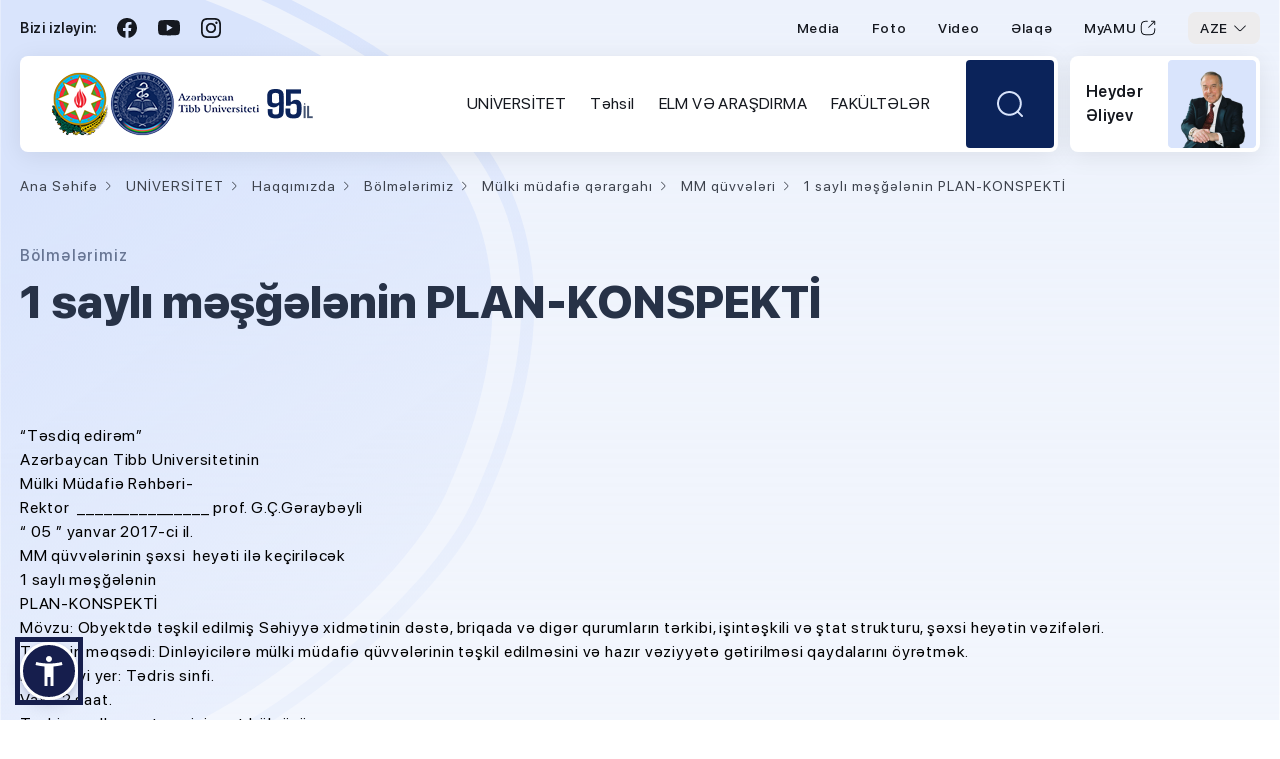

--- FILE ---
content_type: text/html; charset=UTF-8
request_url: https://amu.edu.az/page/391/1-sayli-mesgelenin-plan-konspekti
body_size: 15185
content:
<!DOCTYPE html>
<html lang="az" dir="ltr" data-accw-position="bottom-left" data-accw-offsett="none">
	
<head>
	<meta charset="utf-8">
	<meta http-equiv="X-UA-Compatible" content="IE=edge">
	<meta name="viewport" content="width=device-width, initial-scale=1">
		<meta name="keywords" content="Azərbaycan Tibb Universiteti">
	<meta name="description" content="Azərbaycan Tibb Universiteti">
	<meta name="csrf-token" content="UEqZFjPS7w7s4BwtiVJykQYnVsmQK0anb9Cu0rUk">
	<meta name="viewport" content="width=device-width, initial-scale=1.0" />
	<meta name="yandex-verification" content="956c909bca45ec6a" />
	<meta name="google-site-verification" content="vYU4ifjt7xmtbd9z6JaMr7H5Kd3_Rm4bO1GHMhA4qnw" />
		<title>Azərbaycan Tibb Universiteti  | 1 saylı məşğələnin PLAN-KONSPEKTİ</title>
	<link href="/css/style.css?v=1.1.1" rel="stylesheet">
	<link href="/css/responsive.css?v=1.1" rel="stylesheet">
	<script type="85c50f55098ad62d88b2f60e-text/javascript" src="/js/jquery.js"></script>
	<script src="https://accessibility.cert.gov.az/acc-widget.min.js" defer="" type="85c50f55098ad62d88b2f60e-text/javascript"></script>
	</head>
<body>
	<!--KF KODE WRAPPER WRAP START-->
    <div class="x-site">

		<!-- Header start -->
<header class="header">
	<div class="centered-a">
		<div class="header-wrap">
			<div class="header-top">
				<div class="header-top-l">
					<div class="hdt-text">Bizi izləyin:</div>
					<div class="hdt-item hdt-fb"><a href="https://www.facebook.com/ATU.official" target="_blank"></a></div>
					<div class="hdt-item hdt-yt"><a href="https://www.youtube.com/channel/UCnjWsp_Gx7Qq5U5Itk9F51w" target="_blank"></a></div>
					<div class="hdt-item hdt-ins"><a href="https://www.instagram.com/azerbaycan__tibb__universiteti" target="_blank"></a></div>
				</div>
				<div class="header-top-r">
					<div class="h-menu">
						<ul>
							<li><a href="/press">Media</a></li>
							<li><a href="/news/photo">Foto</a></li>
							<li><a href="/news/video">Video</a></li>
							<li><a href="/contact">Əlaqə</a></li>
							<li><a href="https://my.amu.edu.az/" target="_blank">MyAMU<span></span></a></li>
						</ul>
					</div>
					<div class="language">
						<div class="selected-language">AZE</div>
						<ul>
																					<li><a href="/locale/en">ENG</a></li>
														<li><a href="/locale/ru">RUS</a></li>
													</ul>
					</div>
				</div>
			</div>
			<div class="header-m">
				<div class="header-ml">
					<div class="mobile-menu"></div>
					<div class="logo"><a href="/"><img src="/images/logo.png"></a></div>
					<div class="header-ml-r">
						<div class="h-mb-wrap">
							<div class="nav-menu">
								<ul>
									<li class="f-mob"><a href="/">Ana səhifə</a></li>
																		<li>
										<a href="/page/1/universitet">UNİVERSİTET</a>
										<div class="sub-menu">
											<div class="sub-menu-title">UNİVERSİTET</div>
											<div class="sub-menu-wrap">
																								<div class="sub-menu-col">
													<h2 class="sbm-title"><a href="/page/2767/haqqimizda">Haqqımızda</a></h2>
													<div class="sbm-list">
														<ul>
																														<li><a href="/page/2770/missiya-ve-geleceye-baxis">Missiya və gələcəyə baxış</a></li>
																														<li><a href="/page/2768/universitetin-tarixi">Universitetin tarixi</a></li>
																														<li><a href="/page/5246/siyaset">Siyasət</a></li>
																														<li><a href="/page/2775/strategiya">Strategiya</a></li>
																														<li><a href="/page/83/rehberlik">Rəhbərlik</a></li>
																														<li><a href="/page/88/elmi-sura">Elmi Şura</a></li>
																														<li><a href="/page/5829/strateji-inkisaf-surasi">Strateji İnkişaf Şurası</a></li>
																														<li><a href="/page/2799/bolmelerimiz">Bölmələrimiz</a></li>
																														<li><a href="/page/7/klinikalar">Klinikalar</a></li>
																														<li><a href="/page/5179/ozunutehlil-hesabatlari-ve-nesrler">Özünütəhlil hesabatları və nəşrlər</a></li>
																														<li><a href="/page/2864/idareedici-senedler">İdarəedici sənədlər</a></li>
																														<li><a href="/page/2835/kampus">Kampus</a></li>
																														<li><a href="/page/2764/struktur">Struktur</a></li>
																														<li><a href="/page/2897/muzeyler">Muzeylər</a></li>
																													</ul>
													</div>
												</div>
																								<div class="sub-menu-col">
													<h2 class="sbm-title"><a href="/page/5180/ustunluklerimiz">Üstünlüklərimiz</a></h2>
													<div class="sbm-list">
														<ul>
																														<li><a href="/page/2802/akkreditasiya">Akkreditasiya</a></li>
																														<li><a href="/page/5500/reytinqler">Reytinqlər</a></li>
																														<li><a href="/page/5183/secilen-sexsiyyetler">Seçilən şəxsiyyətlər</a></li>
																														<li><a href="/page/5186/insan-resurslari">İnsan resursları</a></li>
																													</ul>
													</div>
												</div>
																								<div class="sub-menu-col">
													<h2 class="sbm-title"><a href="/page/5189/emekdasliq">Əməkdaşlıq</a></h2>
													<div class="sbm-list">
														<ul>
																														<li><a href="/page/5190/partnerlarimiz">Partnerlarımız</a></li>
																													</ul>
													</div>
												</div>
																								<div class="sub-menu-col">
													<h2 class="sbm-title"><a href="/page/5194/innovasiya-ve-tohfelerimiz">İnnovasiya və töhfələrimiz</a></h2>
													<div class="sbm-list">
														<ul>
																														<li><a href="/page/5195/innovasiyalar-ve-kesfler">İnnovasiyalar və kəşflər</a></li>
																														<li><a href="/page/5196/start-up">Start up</a></li>
																														<li><a href="/page/5197/cemiyyete-tohfelerimiz">Cəmiyyətə töhfələrimiz</a></li>
																														<li><a href="/page/6007/dayaniqli-inkisaf-meqsedleri">Dayanıqlı İnkişaf Məqsədləri</a></li>
																													</ul>
													</div>
												</div>
																							</div>
										</div>
									</li>
																		<li>
										<a href="/page/5203/tehsil">Təhsil</a>
										<div class="sub-menu">
											<div class="sub-menu-title">Təhsil</div>
											<div class="sub-menu-wrap">
																								<div class="sub-menu-col">
													<h2 class="sbm-title"><a href="/page/5198/bizi-kesf-et">Bizi kəşf et</a></h2>
													<div class="sbm-list">
														<ul>
																														<li><a href="/page/5199/baza-ali-tehsil">Baza ali təhsil</a></li>
																														<li><a href="/page/5600/tekrar-tehsil">Təkrar təhsil</a></li>
																														<li><a href="/page/5209/diplomdan-sonraki-tehsil">Diplomdan sonraki təhsil</a></li>
																														<li><a href="/page/5612/tecrubeler">Təcrübələr</a></li>
																													</ul>
													</div>
												</div>
																								<div class="sub-menu-col">
													<h2 class="sbm-title"><a href="/page/73/ecnebi-tehsilalanlarla-is-uzre-dekanliq">Əcnəbi təhsilalanlarla iş üzrə dekanlıq</a></h2>
													<div class="sbm-list">
														<ul>
																														<li><a href="/page/2989/esasname">Əsasnamə</a></li>
																														<li><a href="/page/371/haqqinda">Haqqında</a></li>
																														<li><a href="/page/5472/heyet">HEYƏT</a></li>
																														<li><a href="/page/380/ecnebi-telebeler-ucun-nizam-intizam-qaydalari">Əcnəbi tələbələr ücün nizam-intizam qaydaları</a></li>
																														<li><a href="https://amu.edu.az/storage/files/6/1 Universitet/Əcnəbi təhsilalanlar dekanlığı/Dean&#039;s Office.pdf">HANDBOOK</a></li>
																														<li><a href="/page/381/ecnebi-vetendaslar-ucun-atu-ya-qebul-qaydalari">Əcnəbi vətəndaşlar üçün ATU-ya qəbul qaydaları</a></li>
																														<li><a href="/page/5473/qebul-ucun-senedler">QƏBUL ÜÇÜN SƏNƏDLƏR</a></li>
																														<li><a href="/page/5547/xarici-telebeler-ucun-dil-kurslari">XARİCİ TƏLƏBƏLƏR UÇÜN DİL KURSLARI</a></li>
																														<li><a href="/page/5563/tedbirler">Tədbirlər</a></li>
																														<li><a href="/page/382/tez-tez-verilen-suallar">Tez-tez verilən suallar</a></li>
																														<li><a href="/page/383/atu-hazirliq-kursuna-qebul-olunmus-dinleyicilerin-siyahisi">ATU Hazırlıq kursuna qəbul olunmuş dinləyicilərin siyahısı</a></li>
																													</ul>
													</div>
												</div>
																								<div class="sub-menu-col">
													<h2 class="sbm-title"><a href="/page/5218/atu-seherciyi">ATU şəhərciyi</a></h2>
													<div class="sbm-list">
														<ul>
																														<li><a href="/page/5219/bakida-heyat">Bakıda həyat</a></li>
																														<li><a href="/page/5220/yataqxanalar">Yataqxanalar</a></li>
																														<li><a href="https://amu.edu.az/page/29/kitabxana">Kitabxana</a></li>
																														<li><a href="https://amu.edu.az/page/5531/kafe">Kafe</a></li>
																													</ul>
													</div>
												</div>
																								<div class="sub-menu-col">
													<h2 class="sbm-title"><a href="/page/5222/telebe-desteyi">Tələbə dəstəyi</a></h2>
													<div class="sbm-list">
														<ul>
																														<li><a href="/page/5223/telebe-dekanligi">Tələbə dekanlığı</a></li>
																														<li><a href="/page/112/telebe-elmi-cemiyyeti">Tələbə elmi cəmiyyəti</a></li>
																														<li><a href="/page/63/telebelerin-hemkarlar-ittifaqi-komitesi">Tələbələrin Həmkarlar İttifaqı komitəsi</a></li>
																														<li><a href="/page/5228/akademik-bacariqlar">Akademik bacarıqlar</a></li>
																														<li><a href="/page/5229/karyera-ve-professional-inkisaf">Karyera və professional inkişaf</a></li>
																														<li><a href="/page/4/telebeler">Tələbələr</a></li>
																													</ul>
													</div>
												</div>
																							</div>
										</div>
									</li>
																		<li>
										<a href="/page/3/elm-ve-arasdirma">ELM VƏ ARAŞDIRMA</a>
										<div class="sub-menu">
											<div class="sub-menu-title">ELM VƏ ARAŞDIRMA</div>
											<div class="sub-menu-wrap">
																								<div class="sub-menu-col">
													<h2 class="sbm-title"><a href="/page/2839/arasdirma-imkanlari-ve-destek">Araşdırma imkanları və dəstək</a></h2>
													<div class="sbm-list">
														<ul>
																														<li><a href="/page/2978/maddi-texniki-baza">Maddi texniki baza</a></li>
																														<li><a href="/page/2979/imkanlar-ve-destek">İmkanlar və dəstək</a></li>
																													</ul>
													</div>
												</div>
																								<div class="sub-menu-col">
													<h2 class="sbm-title"><a href="/page/2840/qrant-ve-layiheler">Qrant və layihələr</a></h2>
													<div class="sbm-list">
														<ul>
																														<li><a href="/page/2976/xarici">Xarici</a></li>
																														<li><a href="/page/2975/daxili">Daxili</a></li>
																													</ul>
													</div>
												</div>
																								<div class="sub-menu-col">
													<h2 class="sbm-title"><a href="/page/23/elm">Elm</a></h2>
													<div class="sbm-list">
														<ul>
																														<li><a href="/page/24/elmi-hisse">Elmi hissə</a></li>
																														<li><a href="https://amu.edu.az/page/5419">Elmi Tədqiqatların İdarə Olunması Departamenti</a></li>
																														<li><a href="/page/29/kitabxana">Kitabxana</a></li>
																														<li><a href="/page/28/elmi-tedqiqat-merkezi">Elmi-Tədqiqat Mərkəzi</a></li>
																														<li><a href="/page/30/doktorantura-ve-dissertantura-sobesi">Doktorantura  və Dissertantura şöbəsi</a></li>
																														<li><a href="/page/5533/yerli-etik-komite">Yerli Etik Komitə</a></li>
																														<li><a href="/page/37/dissertasiya-suralari">Dissertasiya şuraları</a></li>
																														<li><a href="/page/43/sehiyye-teskilatlarina-komek">Səhiyyə Təşkilatlarına Kömək</a></li>
																														<li><a href="/page/44/elmi-tedqiqat-laboratoriyalari">Elmi-Tədqiqat Laboratoriyaları</a></li>
																													</ul>
													</div>
												</div>
																								<div class="sub-menu-col">
													<h2 class="sbm-title"><a href="/page/2844/nesr">Nəşr</a></h2>
													<div class="sbm-list">
														<ul>
																														<li><a href="/page/2845/xarici-dilde-redakte-xidmeti">Xarici dildə redaktə xidməti</a></li>
																														<li><a href="/page/2846/poliqrafiya">Poliqrafiya</a></li>
																														<li><a href="/page/2847/nesriyyat">Nəşriyyat</a></li>
																														<li><a href="/page/2848/jurnallar">Jurnallar</a></li>
																														<li><a href="/page/2881/indeks">İndeks</a></li>
																													</ul>
													</div>
												</div>
																								<div class="sub-menu-col">
													<h2 class="sbm-title"><a href="/page/5753/beynelxalq-tibb-festivali">Beynəlxalq Tibb Festivalı</a></h2>
													<div class="sbm-list">
														<ul>
																													</ul>
													</div>
												</div>
																							</div>
										</div>
									</li>
																		<li>
										<a href="/page/2/fakulteler">FAKÜLTƏLƏR</a>
										<div class="sub-menu">
											<div class="sub-menu-title">FAKÜLTƏLƏR</div>
											<div class="sub-menu-wrap">
																								<div class="sub-menu-col">
													<h2 class="sbm-title"><a href="/page/15/fakulteler">Fakültələr</a></h2>
													<div class="sbm-list">
														<ul>
																														<li><a href="/page/16/i-mualice-profilaktika-fakultesi">I Müalicə-profilaktika fakültəsi</a></li>
																														<li><a href="/page/17/ii-mualice-profilaktika-fakultesi">II Müalicə-profilaktika fakültəsi</a></li>
																														<li><a href="/page/18/ictimai-sehiyye-fakultesi">İctimai səhiyyə fakültəsi</a></li>
																														<li><a href="/page/19/stomatologiya-fakultesi">Stomatologiya fakültəsi</a></li>
																														<li><a href="/page/20/eczaciliq-fakultesi">Əczaçılıq fakültəsi</a></li>
																														<li><a href="/page/21/herbi-tibb-fakultesi">Hərbi tibb fakültəsi</a></li>
																													</ul>
													</div>
												</div>
																								<div class="sub-menu-col">
													<h2 class="sbm-title"><a href="https://amu.edu.az/cafedras">Kafedralar</a></h2>
													<div class="sbm-list">
														<ul>
																													</ul>
													</div>
												</div>
																							</div>
										</div>
									</li>
																	</ul>
								<div class="h-menu">
									<ul>
										<li><a href="/press">Media</a></li>
										<li><a href="/news/photo">Foto</a></li>
										<li><a href="/news/video">Video</a></li>
										<li><a href="/contact">Əlaqə</a></li>
										<li><a href="https://my.amu.edu.az/" target="_blank">MyAMU<span></span></a></li>
									</ul>
								</div>
								<div class="header-top-l">
									<div class="hdt-text">Bizi izləyin:</div>
									<div class="hdt-item hdt-fb"><a href="https://www.facebook.com/ATU.official" target="_blank"></a></div>
									<div class="hdt-item hdt-yt"><a href="https://www.youtube.com/channel/UCnjWsp_Gx7Qq5U5Itk9F51w" target="_blank"></a></div>
									<div class="hdt-item hdt-ins"><a href="https://www.instagram.com/azerbaycan__tibb__universiteti" target="_blank"></a></div>
								</div>
							</div>
						</div>
						<div class="search">
							<div class="search-b"><i></i></div>
							<div class="search-block">
								<form action="/search" method="get">
									<input name="q" type="text" placeholder="Axtarış...">
									<button type="submit"></button>
								</form>
							</div>
						</div>
					</div>
				</div>
				<div class="header-mr">
					<div class="header-mr-a">
						<div class="p-text">Heydər Əliyev</div>
						<div class="p-img"><img src="/images/pr.png"></div>
					</div>
				</div>
			</div>
		</div>
	</div>
</header>
<!-- Header end -->




<!--HEADER START-->
    	<header id="header_2" style="display:none">
    		<!--kode top bar start-->
    		<div class="top_bar_2">
	    		<div class="container">
	    			<div class="row">
	    				<div class="col-md-5">
	    					<div class="pull-left">

								<ul style=" margin-top: 8px; ">
									<li>
										<a style="color: #273c75;background: white;padding: 3px 7px;border-radius: 5px;font-size: 16px;" target="_blank" href="https://www.facebook.com/ATU.official"><i class="fa fa-facebook" ></i></a>
										<a style="color: #273c75;background: white;padding: 3px 7px;border-radius: 5px;font-size: 16px;" target="_blank" href="https://www.youtube.com/channel/UCnjWsp_Gx7Qq5U5Itk9F51w"><i class="fa fa-youtube-play" ></i></a>
										<a style="color: #273c75;background: white;padding: 3px 7px;border-radius: 5px;font-size: 16px;" target="_blank" href="https://www.instagram.com/azerbaycan__tibb__universiteti/"><i class="fa fa-instagram"></i></a>
									</li>
								</ul>
	    					</div>
	    				</div>
	    				<div class="col-md-7">
							<div class="lng_wrap">
								<div class="dropdown">
									<button class="btn btn-default dropdown-toggle" type="button" id="dropdownMenu1" data-toggle="dropdown" aria-haspopup="true" aria-expanded="true">
										<i class="fa fa-search"></i>
										<span class="caret"></span>
									</button>
									<ul class="dropdown-menu" aria-labelledby="dropdownMenu1">
										<form action="/search" method="get">
											<input name="q" type="text" placeholder="Axtarış...">
										</form>
									</ul>
								</div>
							</div>
							<div class="lng_wrap">
								<div class="dropdown">
									<button class="btn btn-default dropdown-toggle" type="button" id="dropdownMenu1" data-toggle="dropdown" aria-haspopup="true" aria-expanded="true">
										<i class="fa fa-globe"></i>
										<span class="caret"></span>
									</button>
									<ul class="dropdown-menu" aria-labelledby="dropdownMenu1">
																															<li><a href="/locale/en"><i><img src="/images/en.svg" alt=""></i>English</a></li>
																					<li><a href="/locale/ru"><i><img src="/images/ru.svg" alt=""></i>Русский</a></li>
																			</ul>
								</div>
							</div>
    						<ul class="login_wrap">
								<li><a href="/press">Media</a></li>
								<li><a href="/news/photo">Foto</a></li>
								<li><a href="/news/video">Video</a></li>
								<li><a href="https://my.amu.edu.az/" target="_blank">myAMU</a></li>
								<li><a href="/contact" target="_blank">Əlaqə</a></li>

    						</ul>
	    				</div>
	    			</div>
	    		</div>
	    	</div>
    		<!--kode top bar end-->
        	
	    	<!--kode navigation start-->
    		<div class="kode_navigation">
    			<div id="mobile-header">
                	<a id="responsive-menu-button" href="#sidr-main"><i class="fa fa-bars"></i></a>
                </div>
    			<div class="container">
    				<div class="row">

													<style>
								.headerbottom {background-color: #fff;border-bottom: 1px solid #edca6c; top: -60px; -webkit-transition: top 800ms ease 0s; -moz-transition: top 800ms ease 0s; transition: top 800ms ease 0s;}
								.headerbottom:after {content: ""; display:block; clear:both;}
								.headerbottom .headerLogo {float:left; padding:8px 0; z-index:10; position:relative;}
								.headerbottom .hright {float:right; padding:13px 0 0;}
								.headerbottom .hmenu {position:absolute; top:50px; width:100%;max-width: 1170px;}
								.headerbottom .hmenu .hmc {text-align:center;}
								.headerbottom .hmenu .hmc>ul {display:inline-block; vertical-align: top;}
								.headerbottom .hmenu .hmc>ul>li {float:left; text-align:left;}
								.headerbottom .hmenu .hmc>ul>li>a {text-transform: uppercase;display:block; position:relative; color: #040303; float:left; font-size:14px; padding:0 12px; line-height: 36px; margin: 4px 0; font-weight: bold;}
								.headerbottom .hmenu .hmc>ul>li>a:after{content: ""; height: 3px; background-color: transparent; display: block; position: absolute; top:32px; left: 15px; right: 15px; -webkit-transition: all .3s ease; -moz-transition: all .3s ease; transition: all .3s ease;}
								.headerbottom .hmenu .hmc>ul>li.acv>a {height:48px;}
								.headerbottom .hmenu .hmc>ul>li>a:hover:after, .headerbottom .hmenu .hmc>ul>li.acv>a:after {background-color: #273c75}
								.headerbottom .hmenu .hmc>ul>li .down {border-radius: 0 0 25px 25px;position:absolute; display:none; left:0; padding:20px 25px 0; background-color:#fff; width:100%; top:52px; z-index:1000;  margin-top:-1px;}
								.headerbottom .hmenu .hmc>ul>li .down2 {border-radius: 0 0 25px 25px;position:absolute; display:none;  padding:20px 25px 0; background-color:#fff; width:250px; top:52px; z-index:1000; border: 1px solid #e6e6e6; box-shadow: 0px 2px 5px 0px rgba(0, 0, 0, 0.2); margin-top:-1px;}
								.headerbottom .hmenu .hmc>ul>li .droplist {overflow:hidden; padding-bottom:20px;}
								.headerbottom .hmenu .hmc>ul>li .down .droplist .dropcolumn {float:left; width:33%; padding-right:25px;}
								.headerbottom .hmenu .hmc>ul>li .down .droplist .dropcolumn + .dropcolumn {border-left: 1px solid #e6e6e6;padding-left: 25px;}
								.headerbottom .hmenu .hmc>ul>li .down .droplist .dropcolumn h2 {font-size: 13px;font-weight: bold;margin: 0;color: #273c75;line-height: 20px; margin-bottom:8px;}
								.headerbottom .hmenu .down .droplist .dropcolumn ul li a {display:block; font-size: 12px; color: #5d5d5d;}
								.headerbottom .hmenu .down .droplist .dropcolumn ul li a:hover {color: #0971B7;}
								.headerbottom .hmenu .hmc>ul>li .down2 .droplist .dropcolumn3 {float:left; width:100%; padding-right:25px;}
								.headerbottom .hmenu .hmc>ul>li .down2 .droplist .dropcolumn3 + .dropcolumn3 {border-left: 1px solid #e6e6e6;padding-left: 25px;}
								.headerbottom .hmenu .hmc>ul>li .down2 .droplist .dropcolumn3 h2 {font-size: 13px;font-weight: bold;margin: 0;color: #273c75;line-height: 20px; margin-bottom:8px;}
								.headerbottom .hmenu .down2 .droplist .dropcolumn3 ul li a {display:block; font-size: 12px; color: #5d5d5d;}
								.headerbottom .hmenu .down2 .droplist .dropcolumn3 ul li a:hover {color: #0971B7;}
								.headerbottom .hmenu .hmc>ul>li .down .droplist .dropcolumn2 {float:left; width:25%; padding-right:25px;}
								.headerbottom .hmenu .hmc>ul>li .down .droplist .dropcolumn2 + .dropcolumn2 {border-left: 1px solid #e6e6e6;padding-left: 25px;}
								.headerbottom .hmenu .hmc>ul>li .down .droplist .dropcolumn2 a h2 {font-size: 13px;font-weight: bold;margin: 0;color: #273c75;line-height: 20px; margin-bottom:8px;}
								.headerbottom .hmenu .down .droplist .dropcolumn2 ul li a {display:block; font-size: 12px; color: #5d5d5d;}
								.headerbottom .hmenu .down .droplist .dropcolumn2 ul li a:hover {color: #0971B7;}


								.headerpage {background-color: #fff;border-bottom: 1px solid #edca6c; top: -60px; -webkit-transition: top 800ms ease 0s; -moz-transition: top 800ms ease 0s; transition: top 800ms ease 0s;}
								.headerpage:after {content: ""; display:block; clear:both;}
								.headerpage .headerLogo {float:left; padding:8px 0; z-index:10; position:relative;}
								.headerpage .hright {float:right; padding:13px 0 0;}
								.headerpage .hmenu {position:absolute; top:50px; width:100%;max-width: 1170px;}
								.headerpage .hmenu .hmc {text-align:center;background: white;}
								.headerpage .hmenu .hmc>ul {display:inline-block; vertical-align: top;}
								.headerpage .hmenu .hmc>ul>li {float:left; text-align:left;}
								.headerpage .hmenu .hmc>ul>li>a {text-transform: uppercase;display:block; position:relative; color: #040303; float:left; font-size:14px; padding:0 12px; line-height: 30px; margin: 4px 0; font-weight: bold;}
								.headerpage .hmenu .hmc>ul>li>a:after{content: ""; height: 3px; background-color: transparent; display: block; position: absolute; top:32px; left: 15px; right: 15px; -webkit-transition: all .3s ease; -moz-transition: all .3s ease; transition: all .3s ease;}
								.headerpage .hmenu .hmc>ul>li.acv2>a {height:30px;}
								.headerpage .hmenu .hmc>ul>li>a:hover:after, .headerpage .hmenu .hmc>ul>li.acv2>a:after {background-color: #273c75}
								.headerpage .hmenu .hmc>ul>li .down {border-radius: 0 0 25px 25px;position:absolute; display:none; left:0; padding:10px 25px 0; background-color:#fff; width:100%; top:40px; z-index:1000;  margin-top:-1px;}
								.headerpage .hmenu .hmc>ul>li .down2 {border-radius: 0 0 25px 25px;position:absolute; display:none;  padding:20px 25px 0; background-color:#fff; width:250px; top:52px; z-index:1000; border: 1px solid #e6e6e6; box-shadow: 0px 2px 5px 0px rgba(0, 0, 0, 0.2); margin-top:-1px;}
								.headerpage .hmenu .hmc>ul>li .droplist {overflow:hidden; padding-bottom:20px;}
								.headerpage .hmenu .hmc>ul>li .down .droplist .dropcolumn {float:left; width:33%; padding-right:25px;}
								.headerpage .hmenu .hmc>ul>li .down .droplist .dropcolumn + .dropcolumn {border-left: 1px solid #e6e6e6;padding-left: 25px;}
								.headerpage .hmenu .hmc>ul>li .down .droplist .dropcolumn h2 {font-size: 13px;font-weight: bold;margin: 0;color: #273c75;line-height: 20px; margin-bottom:8px;}
								.headerpage .hmenu .down .droplist .dropcolumn ul li a {display:block; font-size: 12px; color: #5d5d5d;}
								.headerpage .hmenu .down .droplist .dropcolumn ul li a:hover {color: #0971B7;}
								.headerpage .hmenu .hmc>ul>li .down2 .droplist .dropcolumn3 {float:left; width:100%; padding-right:25px;}
								.headerpage .hmenu .hmc>ul>li .down2 .droplist .dropcolumn3 + .dropcolumn3 {border-left: 1px solid #e6e6e6;padding-left: 25px;}
								.headerpage .hmenu .hmc>ul>li .down2 .droplist .dropcolumn3 h2 {font-size: 13px;font-weight: bold;margin: 0;color: #273c75;line-height: 20px; margin-bottom:8px;}
								.headerpage .hmenu .down2 .droplist .dropcolumn3 ul li a {display:block; font-size: 12px; color: #5d5d5d;}
								.headerpage .hmenu .down2 .droplist .dropcolumn3 ul li a:hover {color: #0971B7;}
								.headerpage .hmenu .hmc>ul>li .down .droplist .dropcolumn2 {float:left; width:25%; padding-right:25px;}
								.headerpage .hmenu .hmc>ul>li .down .droplist .dropcolumn2 + .dropcolumn2 {border-left: 1px solid #e6e6e6;padding-left: 25px;}
								.headerpage .hmenu .hmc>ul>li .down .droplist .dropcolumn2 a h2 {font-size: 13px;font-weight: bold;margin: 0;color: #273c75;line-height: 20px; margin-bottom:8px;}
								.headerpage .hmenu .down .droplist .dropcolumn2 ul li a {display:block; font-size: 12px; color: #5d5d5d;}
								.headerpage .hmenu .down .droplist .dropcolumn2 ul li a:hover {color: #0971B7;}
							</style>
							<div class="headerbottom">
								<div class="headerLogo">
									<div class="logo_wrap">
										<a href="/"><img src="/extra-images/logoaz.png?v=2" alt="" style="max-width: 265px!important;"></a>
									</div>
								</div>
								<div class="hmenu">
									<div class="hmc">
										<ul>
																						<li class="dropdownMenu">
												<a href="/page/1/universitet">UNİVERSİTET</a>
												<div class="down" style="display: none;">
													<div class="droplist">
																										<div class="dropcolumn2">
															<a href="/page/2767/haqqimizda"><h2>Haqqımızda</h2></a>
															<div class="ditems">
																<ul>
																																		<li><a href="/page/2770/missiya-ve-geleceye-baxis">Missiya və gələcəyə baxış</a></li>
																																		<li><a href="/page/2768/universitetin-tarixi">Universitetin tarixi</a></li>
																																		<li><a href="/page/5246/siyaset">Siyasət</a></li>
																																		<li><a href="/page/2775/strategiya">Strategiya</a></li>
																																		<li><a href="/page/83/rehberlik">Rəhbərlik</a></li>
																																		<li><a href="/page/88/elmi-sura">Elmi Şura</a></li>
																																		<li><a href="/page/5829/strateji-inkisaf-surasi">Strateji İnkişaf Şurası</a></li>
																																		<li><a href="/page/2799/bolmelerimiz">Bölmələrimiz</a></li>
																																		<li><a href="/page/7/klinikalar">Klinikalar</a></li>
																																		<li><a href="/page/5179/ozunutehlil-hesabatlari-ve-nesrler">Özünütəhlil hesabatları və nəşrlər</a></li>
																																		<li><a href="/page/2864/idareedici-senedler">İdarəedici sənədlər</a></li>
																																		<li><a href="/page/2835/kampus">Kampus</a></li>
																																		<li><a href="/page/2764/struktur">Struktur</a></li>
																																		<li><a href="/page/2897/muzeyler">Muzeylər</a></li>
																																	</ul>
															</div>
														</div>
																										<div class="dropcolumn2">
															<a href="/page/5180/ustunluklerimiz"><h2>Üstünlüklərimiz</h2></a>
															<div class="ditems">
																<ul>
																																		<li><a href="/page/2802/akkreditasiya">Akkreditasiya</a></li>
																																		<li><a href="/page/5500/reytinqler">Reytinqlər</a></li>
																																		<li><a href="/page/5183/secilen-sexsiyyetler">Seçilən şəxsiyyətlər</a></li>
																																		<li><a href="/page/5186/insan-resurslari">İnsan resursları</a></li>
																																	</ul>
															</div>
														</div>
																										<div class="dropcolumn2">
															<a href="/page/5189/emekdasliq"><h2>Əməkdaşlıq</h2></a>
															<div class="ditems">
																<ul>
																																		<li><a href="/page/5190/partnerlarimiz">Partnerlarımız</a></li>
																																	</ul>
															</div>
														</div>
																										<div class="dropcolumn2">
															<a href="/page/5194/innovasiya-ve-tohfelerimiz"><h2>İnnovasiya və töhfələrimiz</h2></a>
															<div class="ditems">
																<ul>
																																		<li><a href="/page/5195/innovasiyalar-ve-kesfler">İnnovasiyalar və kəşflər</a></li>
																																		<li><a href="/page/5196/start-up">Start up</a></li>
																																		<li><a href="/page/5197/cemiyyete-tohfelerimiz">Cəmiyyətə töhfələrimiz</a></li>
																																		<li><a href="/page/6007/dayaniqli-inkisaf-meqsedleri">Dayanıqlı İnkişaf Məqsədləri</a></li>
																																	</ul>
															</div>
														</div>
																									</div>
												</div>
											</li>
																						<li class="dropdownMenu">
												<a href="/page/5203/tehsil">Təhsil</a>
												<div class="down" style="display: none;">
													<div class="droplist">
																										<div class="dropcolumn2">
															<a href="/page/5198/bizi-kesf-et"><h2>Bizi kəşf et</h2></a>
															<div class="ditems">
																<ul>
																																		<li><a href="/page/5199/baza-ali-tehsil">Baza ali təhsil</a></li>
																																		<li><a href="/page/5600/tekrar-tehsil">Təkrar təhsil</a></li>
																																		<li><a href="/page/5209/diplomdan-sonraki-tehsil">Diplomdan sonraki təhsil</a></li>
																																		<li><a href="/page/5612/tecrubeler">Təcrübələr</a></li>
																																	</ul>
															</div>
														</div>
																										<div class="dropcolumn2">
															<a href="/page/73/ecnebi-tehsilalanlarla-is-uzre-dekanliq"><h2>Əcnəbi təhsilalanlarla iş üzrə dekanlıq</h2></a>
															<div class="ditems">
																<ul>
																																		<li><a href="/page/2989/esasname">Əsasnamə</a></li>
																																		<li><a href="/page/371/haqqinda">Haqqında</a></li>
																																		<li><a href="/page/5472/heyet">HEYƏT</a></li>
																																		<li><a href="/page/380/ecnebi-telebeler-ucun-nizam-intizam-qaydalari">Əcnəbi tələbələr ücün nizam-intizam qaydaları</a></li>
																																		<li><a href="https://amu.edu.az/storage/files/6/1 Universitet/Əcnəbi təhsilalanlar dekanlığı/Dean&#039;s Office.pdf">HANDBOOK</a></li>
																																		<li><a href="/page/381/ecnebi-vetendaslar-ucun-atu-ya-qebul-qaydalari">Əcnəbi vətəndaşlar üçün ATU-ya qəbul qaydaları</a></li>
																																		<li><a href="/page/5473/qebul-ucun-senedler">QƏBUL ÜÇÜN SƏNƏDLƏR</a></li>
																																		<li><a href="/page/5547/xarici-telebeler-ucun-dil-kurslari">XARİCİ TƏLƏBƏLƏR UÇÜN DİL KURSLARI</a></li>
																																		<li><a href="/page/5563/tedbirler">Tədbirlər</a></li>
																																		<li><a href="/page/382/tez-tez-verilen-suallar">Tez-tez verilən suallar</a></li>
																																		<li><a href="/page/383/atu-hazirliq-kursuna-qebul-olunmus-dinleyicilerin-siyahisi">ATU Hazırlıq kursuna qəbul olunmuş dinləyicilərin siyahısı</a></li>
																																	</ul>
															</div>
														</div>
																										<div class="dropcolumn2">
															<a href="/page/5218/atu-seherciyi"><h2>ATU şəhərciyi</h2></a>
															<div class="ditems">
																<ul>
																																		<li><a href="/page/5219/bakida-heyat">Bakıda həyat</a></li>
																																		<li><a href="/page/5220/yataqxanalar">Yataqxanalar</a></li>
																																		<li><a href="https://amu.edu.az/page/29/kitabxana">Kitabxana</a></li>
																																		<li><a href="https://amu.edu.az/page/5531/kafe">Kafe</a></li>
																																	</ul>
															</div>
														</div>
																										<div class="dropcolumn2">
															<a href="/page/5222/telebe-desteyi"><h2>Tələbə dəstəyi</h2></a>
															<div class="ditems">
																<ul>
																																		<li><a href="/page/5223/telebe-dekanligi">Tələbə dekanlığı</a></li>
																																		<li><a href="/page/112/telebe-elmi-cemiyyeti">Tələbə elmi cəmiyyəti</a></li>
																																		<li><a href="/page/63/telebelerin-hemkarlar-ittifaqi-komitesi">Tələbələrin Həmkarlar İttifaqı komitəsi</a></li>
																																		<li><a href="/page/5228/akademik-bacariqlar">Akademik bacarıqlar</a></li>
																																		<li><a href="/page/5229/karyera-ve-professional-inkisaf">Karyera və professional inkişaf</a></li>
																																		<li><a href="/page/4/telebeler">Tələbələr</a></li>
																																	</ul>
															</div>
														</div>
																									</div>
												</div>
											</li>
																						<li class="dropdownMenu">
												<a href="/page/3/elm-ve-arasdirma">ELM VƏ ARAŞDIRMA</a>
												<div class="down" style="display: none;">
													<div class="droplist">
																										<div class="dropcolumn2">
															<a href="/page/2839/arasdirma-imkanlari-ve-destek"><h2>Araşdırma imkanları və dəstək</h2></a>
															<div class="ditems">
																<ul>
																																		<li><a href="/page/2978/maddi-texniki-baza">Maddi texniki baza</a></li>
																																		<li><a href="/page/2979/imkanlar-ve-destek">İmkanlar və dəstək</a></li>
																																	</ul>
															</div>
														</div>
																										<div class="dropcolumn2">
															<a href="/page/2840/qrant-ve-layiheler"><h2>Qrant və layihələr</h2></a>
															<div class="ditems">
																<ul>
																																		<li><a href="/page/2976/xarici">Xarici</a></li>
																																		<li><a href="/page/2975/daxili">Daxili</a></li>
																																	</ul>
															</div>
														</div>
																										<div class="dropcolumn2">
															<a href="/page/23/elm"><h2>Elm</h2></a>
															<div class="ditems">
																<ul>
																																		<li><a href="/page/24/elmi-hisse">Elmi hissə</a></li>
																																		<li><a href="https://amu.edu.az/page/5419">Elmi Tədqiqatların İdarə Olunması Departamenti</a></li>
																																		<li><a href="/page/29/kitabxana">Kitabxana</a></li>
																																		<li><a href="/page/28/elmi-tedqiqat-merkezi">Elmi-Tədqiqat Mərkəzi</a></li>
																																		<li><a href="/page/30/doktorantura-ve-dissertantura-sobesi">Doktorantura  və Dissertantura şöbəsi</a></li>
																																		<li><a href="/page/5533/yerli-etik-komite">Yerli Etik Komitə</a></li>
																																		<li><a href="/page/37/dissertasiya-suralari">Dissertasiya şuraları</a></li>
																																		<li><a href="/page/43/sehiyye-teskilatlarina-komek">Səhiyyə Təşkilatlarına Kömək</a></li>
																																		<li><a href="/page/44/elmi-tedqiqat-laboratoriyalari">Elmi-Tədqiqat Laboratoriyaları</a></li>
																																	</ul>
															</div>
														</div>
																										<div class="dropcolumn2">
															<a href="/page/2844/nesr"><h2>Nəşr</h2></a>
															<div class="ditems">
																<ul>
																																		<li><a href="/page/2845/xarici-dilde-redakte-xidmeti">Xarici dildə redaktə xidməti</a></li>
																																		<li><a href="/page/2846/poliqrafiya">Poliqrafiya</a></li>
																																		<li><a href="/page/2847/nesriyyat">Nəşriyyat</a></li>
																																		<li><a href="/page/2848/jurnallar">Jurnallar</a></li>
																																		<li><a href="/page/2881/indeks">İndeks</a></li>
																																	</ul>
															</div>
														</div>
																										<div class="dropcolumn2">
															<a href="/page/5753/beynelxalq-tibb-festivali"><h2>Beynəlxalq Tibb Festivalı</h2></a>
															<div class="ditems">
																<ul>
																																	</ul>
															</div>
														</div>
																									</div>
												</div>
											</li>
																						<li class="dropdownMenu">
												<a href="/page/2/fakulteler">FAKÜLTƏLƏR</a>
												<div class="down" style="display: none;">
													<div class="droplist">
																										<div class="dropcolumn2">
															<a href="/page/15/fakulteler"><h2>Fakültələr</h2></a>
															<div class="ditems">
																<ul>
																																		<li><a href="/page/16/i-mualice-profilaktika-fakultesi">I Müalicə-profilaktika fakültəsi</a></li>
																																		<li><a href="/page/17/ii-mualice-profilaktika-fakultesi">II Müalicə-profilaktika fakültəsi</a></li>
																																		<li><a href="/page/18/ictimai-sehiyye-fakultesi">İctimai səhiyyə fakültəsi</a></li>
																																		<li><a href="/page/19/stomatologiya-fakultesi">Stomatologiya fakültəsi</a></li>
																																		<li><a href="/page/20/eczaciliq-fakultesi">Əczaçılıq fakültəsi</a></li>
																																		<li><a href="/page/21/herbi-tibb-fakultesi">Hərbi tibb fakültəsi</a></li>
																																	</ul>
															</div>
														</div>
																										<div class="dropcolumn2">
															<a href="https://amu.edu.az/cafedras"><h2>Kafedralar</h2></a>
															<div class="ditems">
																<ul>
																																	</ul>
															</div>
														</div>
																									</div>
												</div>
											</li>
																					</ul>
									</div>
								</div>
								<div class="hright">
									<div class="h100">
										<img src="/extra-images/h1001.png?1" alt="" style=" max-height: 118px;">
									</div>
								</div>
							</div>
						    				</div>
    			</div>
    		</div>
    		<!--kode navigation end-->
		</header>
		<!--HEADER END-->
		<style>
			@media  only screen and (max-width: 1000px) {
				.h100 img {
					display: none;
				}
			}
		</style>

		<div class="centered">
	<div class="speedbar">
		<div class="sp-item"><a href="/">Ana Səhifə</a></div>
								<div class="sp-item"><a href="/page/1/universitet">UNİVERSİTET</a></div>
								<div class="sp-item"><a href="/page/2767/haqqimizda">Haqqımızda</a></div>
								<div class="sp-item"><a href="/page/2799/bolmelerimiz">Bölmələrimiz</a></div>
								<div class="sp-item"><a href="/page/78/mulki-mudafie-qerargahi">Mülki müdafiə qərargahı</a></div>
								<div class="sp-item"><a href="/page/390/mm-quvveleri">MM qüvvələri</a></div>
								<div class="sp-item"><span>1 saylı məşğələnin PLAN-KONSPEKTİ</span></div>
	</div>
	<div class="b-head">
		<div class="b-head-a">Bölmələrimiz</div>
		<div class="b-head-title">1 saylı məşğələnin PLAN-KONSPEKTİ</div>
	</div>
	</div>


		<div class="kf_content_wrap">
			<!-- Reports page start -->
<section class="reports-page">
    <div class="centered">
        <div class="rp-content">
			<div style=" text-align: center; max-width: 100%; ">
				<img src="" alt=""/>
			</div>
			<br>
            <p>&ldquo;Təsdiq edirəm&rdquo;<br />
Azərbaycan Tibb Universitetinin<br />
M&uuml;lki M&uuml;dafiə Rəhbəri-<br />
Rektor&nbsp; _______________ prof. G.&Ccedil;.Gəraybəyli<br />
&ldquo; 05 &rdquo; yanvar 2017-ci il.<br />
MM q&uuml;vvələrinin şəxsi&nbsp; heyəti ilə ke&ccedil;iriləcək<br />
1 saylı məşğələnin<br />
PLAN-KONSPEKTİ<br />
M&ouml;vzu: Obyektdə təşkil edilmiş Səhiyyə xidmətinin dəstə, briqada və digər qurumların tərkibi, işintəşkili və ştat strukturu, şəxsi heyətin vəzifələri.<br />
Tədrisin məqsədi: Dinləyicilərə m&uuml;lki m&uuml;dafiə q&uuml;vvələrinin təşkil edilməsini və hazır vəziyyətə gətirilməsi qaydalarını &ouml;yrətmək.<br />
Ke&ccedil;irildiyi yer: Tədris sinfi.<br />
Vaxt: 2 saat.<br />
Tədris sualları və təxmini vaxt b&ouml;lg&uuml;s&uuml;:<br />
Dinləyicilərin məşğələyə hazırlığının yoxlanılması 5 dəq.<br />
1-ci tədris sualı: M&uuml;lki m&uuml;dafiə q&uuml;vvələrinin təşkili və fəaliyyəti - 40 dəq;<br />
2-ci tədris sualı: M&uuml;lki m&uuml;dafiə q&uuml;vvələrinin hazır vəziyyətə gətirilməsi qaydaları və bu işdə rəhbər heyətin rolu və vəzifələri - 40 dəq;<br />
Məşğələyə yek&uuml;n vurulması 5 dəq<br />
Ədəbiyyat: 1) &laquo;M&uuml;lki M&uuml;dafiə haqqında&raquo; Azərbaycan Respublikasının&nbsp; 30 dekabr 1997-ci il tarixli 420 &ndash; 1 Q saylı qanunu;<br />
&nbsp;&nbsp;&nbsp;&nbsp;&nbsp;&nbsp;&nbsp;&nbsp;&nbsp;&nbsp;&nbsp;&nbsp;&nbsp;&nbsp;&nbsp;&nbsp;&nbsp;&nbsp; 2) Azərbaycan Respublikası Nazirlər kabinetinin 25 sentyabr 1998-ci il tarixli 193 saylı qərarı<br />
&nbsp;&nbsp;&nbsp;&nbsp;&nbsp;&nbsp;&nbsp;&nbsp;&nbsp;&nbsp;&nbsp;&nbsp;&nbsp;&nbsp;&nbsp;&nbsp;&nbsp;&nbsp; 3) H Ocaqovun &laquo;M&uuml;lki M&uuml;dafiə&raquo; kitabı<br />
&nbsp;&nbsp;&nbsp;&nbsp;&nbsp;&nbsp;&nbsp;&nbsp;&nbsp;&nbsp;&nbsp;&nbsp;&nbsp;&nbsp;&nbsp;&nbsp;&nbsp;&nbsp; 4) Hərbiləşdirilməmiş MM q&uuml;vvələrinin təşkili, təqribi imkanları və təchizatına dair əsasnamə.<br />
Əyani vəsait: Videoproyektor, prezentasiya və&nbsp; stendlər.<br />
1-ci tədris suali: Hərbiləşdirilməmiş m&uuml;lki m&uuml;dafiə q&uuml;vvələrinin<br />
təşkili<br />
M&uuml;lki M&uuml;dafiə q&uuml;vvələri - m&uuml;lki m&uuml;dafiənin qoşun hissələrindən, ştatlı qəza-xilasetmə dəstələrindən, həm&ccedil;inin nazirliklərin, baş idarələrin və i&ccedil;ra hakimiyyəti baş&ccedil;ilarının tabeliyində olmaqla, təsərr&uuml;fat obyektlərinin bazasında yaradılan və m&uuml;lki m&uuml;dafiənin x&uuml;susi tapşırıqlarının yerinə yetirilməsinə cəlb olunan m&uuml;xtəlif təyinatlı q&uuml;vvələrdən ibarətdir.<br />
M&uuml;lki m&uuml;dafiə q&uuml;vvələri - f&ouml;vqəladə halların nəticələrinin aradan qaldırılması, qəza-xilasetmə və digər təxirəsalınmaz işlərin yerinə yetirilməsi və başqa vəzifələri icra etmək &uuml;&ccedil;&uuml;n yaradılır.<br />
M&uuml;lki m&uuml;dafiə q&uuml;vvələrinin əsasını - hərbiləşdirilməmiş dəstələr təşkil edir. Bunlar. s&uuml;lh və m&uuml;haribə d&ouml;vrlərinin ehtimal olunan f&ouml;vqəladə halların nəticələrinin aradan qaldırılması, qəza-xilasetmə və digər təxirəsalınmaz işlərin yerinə yetirilməsinə cəlb olunan m&uuml;lki m&uuml;dafiə q&uuml;vvələrinin sayca ən b&ouml;y&uuml;y&uuml;d&uuml;r.<br />
Ərazi və sahə orqanları tərəfindən yaradılan hərbiləşdirilməmiş &uuml;mumi və x&uuml;susi təyinatlı m&uuml;lki m&uuml;dafiə dəstələri, bilavasitə, həmin orqan rəhbərlərinin sərəncamı ilə fəaliyyət g&ouml;stərir.<br />
MM &uuml;zrə resrublikamızın qanununa əsasən, m&uuml;lki m&uuml;dafiə dəstələri (q&uuml;vvələri) ərazi-istehsalat prinsipi &uuml;zrə Nax&ccedil;ivan Muxtar Respublikasında, rayonlarda, şəhərlərdə, obyektlərdə və yaşayış məntəqələri &uuml;zrə yaradılır.<br />
M&uuml;lki m&uuml;dafiə dəstələri (q&uuml;vvələri) hələ, s&uuml;lh d&ouml;vr&uuml;ndə ayrı-ayrı təsərr&uuml;fat obyektlərində yaradılır. Dəstələr adamlarla, əsyalarla, texnika və nəqliyyat vasitələrilə, habelə, təchizat normasına uyğun, digər avadanlıqlarla idarə və təşkilatların daxili imkanları hesabına təchiz olunurlar.<br />
Hərbiləşdirilməmiş m&uuml;lki m&uuml;dafiə dəstələrinə Azərbaycan Respublikasının vətəndaşı olan, 18 yaşından 60 yaşadək kişilər, 18 yaşından 55 yaşadək qadınlar cəlb edilirlər.<br />
Birinci və ikinci qrup əlillər, hamilə və 8 yaşınadək uşağı olan qadınlar, həm&ccedil;inin 3 yaşadək uşağı olan orta və ali tibb təhsilli qadınlar dəstələrə cəlb olunmurlar.<br />
M&uuml;lki m&uuml;dafiə dəstələri tabeliyinə və məqsədinə g&ouml;rə aşağıdakı n&ouml;vlərə b&ouml;l&uuml;n&uuml;r:<br />
&nbsp; - Tabeliyinə g&ouml;rə &ndash; ərazi dəstələri və obyekt m&uuml;lki m&uuml;dafiə&nbsp; dəstələrinə b&ouml;l&uuml;n&uuml;rlər.<br />
&nbsp; - Yerinə yetirdikləri vəzifələrə g&ouml;rə &ndash; obyektlərdə &uuml;mumi məqsədli m&uuml;lki m&uuml;dafiə dəstələri, xidmət dəstələri (x&uuml;susi məqsədli dəstələr), kimyəvi təhl&uuml;kəli obyektlərdə isə ixtisaslaşdırılmış dəstələr yaradılır.<br />
&nbsp; - &Uuml;mumi məqsədli MM dəstələri - zədələnmə ocaqlarında xilasetmə işləri aparmaq, təbii fəlakətlərin və istehsalat qəzalarının nəticələrini aradan qaldırmaq &uuml;&ccedil;&uuml;n nəzərdə tutulur.</p>

<p>Yığma komandalar (qruplar), xilasetmə dəstələri (komandaları, qrupları), yığma mexanizasiya dəstələri (komandaları) &uuml;mumi məqsədli dəstələr sayılır.<br />
- M&uuml;lki m&uuml;dafiə xidmət (x&uuml;susi təyinatlı) dəstələrinə - kəşfiyyat, tibbi yardım, yanğıns&ouml;nd&uuml;rmə, rabitə, dozimetrik və kimyəvi nəzarət və s. dəstələr aiddir.<br />
&nbsp; - Y&uuml;ksək təhl&uuml;kəli obyektlərdə (AES, kimyəvi maddələrdən istifadə&nbsp; edən və s.) - ixtisaslaşdırılmış dəstələr yaradılır.<br />
Hazırlıq&nbsp; dərəcəsinə g&ouml;rə,&nbsp; hərbiləşdirilməmiş dəstələrin bir hissəsi y&uuml;ksək hazırlıqlı (hazırlığa gətirilmə vaxtı 6-8 saat), qalan dəstələr isə, g&uuml;ndəlik (&uuml;mumi) hazırlıqlı olurlar (hazırlığa gətirilmə vaxtı 24 saat).<br />
&nbsp;<br />
Rayonun m&uuml;lki m&uuml;dafiə dəstələri.<br />
MM Q&uuml;vvələrinə &uuml;mumi rəhbərliyi Rayon İHB həyata ke&ccedil;irir.&nbsp; M&ouml;vcud qanunvericilərin icrası ilə əlaqədar, rayonlarda(şəhərlərdə), qəsəbələrdə, habelə, təyinatından və m&uuml;lkiyyət formasından asılı olmayaraq,&nbsp; adətən, s&uuml;lh və m&uuml;haribə d&ouml;vrlərinin ehtimal olunan f&ouml;vqəladə hadisələrinin nətiticələrini aradan qaldırmaq və digər təxirəsalınmaz işləri g&ouml;rmək &uuml;&ccedil;&uuml;n, aşağıda adları qeyd olunan MM q&uuml;vvələri yaradılır:<br />
- Xilasetmə q&uuml;vvələri;<br />
- Kəşfiyyat q&uuml;vvələri;<br />
- Radioasiya, kimyəvi m&uuml;şahidə postları;<br />
- Rabitə q&uuml;vvələri;<br />
- Tibb q&uuml;vvələri;<br />
- Yanğıns&ouml;nd&uuml;rmə q&uuml;vvələri;<br />
- İctimai asayişin təhlukəsizliyi q&uuml;vvələri;<br />
- kənd təsərr&uuml;fatı heyvanlarını və bitkiləri m&uuml;hafizə q&uuml;vvələri və vasitələri.<br />
Kənd yerlərindəki m&uuml;alicə - profilaktika, rayon və şəhərlərin tibb m&uuml;əssisələrinin bazasında:<br />
&nbsp;&nbsp;&nbsp; ilk tibbi yardım dəstələri;<br />
&nbsp;&nbsp;&nbsp; ixtisaslahdırılmış təcili tibbi yardım dəstələri (briqadaları);<br />
&nbsp;&nbsp;&nbsp;&nbsp; şəhər, rayon Gigiyena və Epidemiologiya Mərkəzlərinin bazasında isə:<br />
&nbsp;&nbsp;&nbsp; epidemiya əleyhinə dəstələr;<br />
epidemioloji kəşfiyyat qrupları, həm&ccedil;inin, digər m&uuml;h&uuml;m əhəmiyyətli istiqamətlər &uuml;zrə, o c&uuml;mlədəndə, b&uuml;t&uuml;n n&ouml;v nəqliyyat-kommunikasiya xətləri &uuml;zrə, MM q&uuml;vvələri yaradılır.&nbsp;&nbsp;&nbsp;&nbsp;&nbsp;&nbsp; &nbsp;<br />
MM dəstələri istehsalat prinsipi əsasında, tam komplektləşdirilərək, təlimə cəlb edilirlər.<br />
&nbsp;Dəstələrin ştat &uuml;zrə şəxsi heyət və əmlakla təchizatı - təsərr&uuml;fatların imkanları, habelə q&uuml;vvə və vasitələrə olan tələbatı nəzərə alınmaqla, MM q&uuml;vvələrinin təşkili&nbsp; sxemlərinə və təchizat normasına m&uuml;vafiq olaraq, obyektlərin MM qərargahları tərəfindən yaradılır</p>

<p>Xilasetmə dəstəsi (komandası, qrupu) &ndash; 2 və daha &ccedil;ox komandadan (qrupdan, manqadan) ibarət olub, obyektin əsas m&uuml;lki m&uuml;dafiə dəstəsi sayılır. Xilasetmə dəstəsinin şəxsi heyəti zədələnmiş adamları&nbsp; axtarmaq, ucqunlar altından, dağıdılmış sığınacaq və binarardan&nbsp; &ccedil;ixarmaq, həkimə qədər (ilk tibbi yardım) yardım g&ouml;stərmək, habelə, onları zədələnmə ocağından təxliyyə etmək &uuml;&ccedil;&uuml;n nəzərdə tutulur.<br />
&nbsp;&nbsp;&nbsp; Xilasetmə dəstəsi (komandası, qrupu) bir iş n&ouml;vbəsi (8-10 saat) ərzində, aşağıdakı işlərdən birini g&ouml;rə bilər:<br />
&nbsp;&nbsp;&nbsp; zədələnmiş 1700-2000 (800-1000, 200-350) nəfər adamı zədələnmə ocağından &ccedil;ıxarıb 250-350 m məsafəyə daşımaq;<br />
&nbsp;&nbsp;&nbsp; qismən dağılmış xəndək və ya qazma tipli 60-120 daldalanacağın &uuml;st&uuml;n&uuml; a&ccedil;ıb s&ouml;kmək<br />
&nbsp;&nbsp;&nbsp; 18-36 sığınacaq və zirzəminin &uuml;st&uuml;n&uuml; a&ccedil;ıb s&ouml;kmək.<br />
&nbsp;&nbsp;&nbsp; Həmin işləri yerinə yetirmək&nbsp; &uuml;&ccedil;&uuml;n, dəstə (komanda), adətən, m&uuml;həndis texnikası, o c&uuml;mlədəndə,&nbsp; kənd təsərr&uuml;fatı texnikası, habelə x&uuml;susi məqsədli dəstələr və avadanlıqlarla g&uuml;cləndirilir.<br />
Kəşfiyyai qrupu - 3-5 manqadan ibarət olur.<br />
&nbsp;&nbsp;&nbsp; Bu qrupun əsas vəzifələri 30-40 dəqiqə ərzində, 500 metrədək məsəfəyədək, zədələnmə o&ccedil;ağının:<br />
&nbsp;&nbsp;&nbsp; H&uuml;dudlarını;<br />
&nbsp;&nbsp;&nbsp; dağıntıların xarakterini və miqdarını<br />
&nbsp;&nbsp;&nbsp; radiasıyanın səviyyələrini;<br />
&nbsp;&nbsp;&nbsp; zəhərləyici maddələrin və bakterioloji vasitələrin n&ouml;v&uuml;n&uuml;;<br />
&nbsp;&nbsp;&nbsp; 8-12 ədəd m&uuml;hafizə qurğusunun yeri və vəziyyətini m&uuml;əyyən etməkdir.<br />
&nbsp;&nbsp;&nbsp; Kəşfiyyat, o c&uuml;mlədəndə, m&uuml;həndis kəşfiyyatı b&ouml;lmələri:<br />
&nbsp;&nbsp;&nbsp; yanğınların yerini və &ouml;l&ccedil;&uuml;lərini:<br />
&nbsp;&nbsp;&nbsp; dağılmış və zədələnmiş binaların, sığınacaqların və daldalanacaqların vəziyyətini m&uuml;əyyənləşdirir;<br />
&nbsp;&nbsp;&nbsp; texnika və nəqliyyatın hərəkəti &uuml;&ccedil;&uuml;n, yararlı olan marşrutları və onların vəziyyətini m&uuml;əyyən edir;<br />
&nbsp;&nbsp;&nbsp; harada yaralıların olduğu barədə məlumat toplayır və başqa işləri icra edir.<br />
&nbsp;&nbsp;&nbsp; Kəşfiyat qrupu - adamların, texnikanın, əmlakın, ərzağın, alafin və suyun zəhərlənməsinə və ya səviyyəsinə nəzarət etmək, o c&uuml;mlədəndə,&nbsp; digər işlərədə cəlb oluna bilər.<br />
&nbsp; Zərərsizləşdirmə komandası (qrupu) &ndash; 2 və daha &ccedil;ox qrupdan (manqadan) ibarət olub, ərazini, tikintiləri və texnikanı zərərsizləşdirmək &uuml;&ccedil;&uuml;n nəzərdə tutulur.<br />
&nbsp;&nbsp;&nbsp; Bir iş n&ouml;vbəsində (10 saat, ərzində) - zərərsizləşdirmə komandası (qruru):<br />
&nbsp;&nbsp;&nbsp; 350-600 min m2 sahəni;<br />
&nbsp;&nbsp;&nbsp; 80-120 min m2 tikilini;<br />
&nbsp;&nbsp;&nbsp; Bərk &ouml;rt&uuml;kl&uuml;, eni 6 metr olan 24 (12 km) km yolu;<br />
&nbsp;&nbsp;&nbsp; 200 ədəd avtomaşını dezaktivasiya etmək imkanına malikdir.<br />
&nbsp;&nbsp;&nbsp; &Uuml;mumiyyətlə, hərbiləşdirilməmiş MM q&uuml;vvələrinin təyinatı, təchizatı və təyinatları &uuml;zrə fəaliyyətlərinə dair əsas g&ouml;stəricilər, m&uuml;vafiq sənədlərlə (əsasnaməyə) əsasən tənzimlənir.<br />
2-ci tədris sualı: M&uuml;lki m&uuml;dafiə q&uuml;vvələrinin hazır vəziyyətə<br />
gətirilməsi qaydaları və bu işdə rəhbər heyətin rolu və vəzifələri<br />
M&uuml;lki m&uuml;dafiə q&uuml;vvələrinin hazırlığa gətirilmə vaxtı - m&ouml;vs&uuml;mdən (qış, yay), habelə, iş və işdən kənar vaxt nəzərə alınmaqla, obyektlərin m&uuml;lki m&uuml;dafiə planlarında&nbsp; &ouml;z əksini tapır.<br />
&nbsp; Belə ki, hərbiləşməmiş m&uuml;lki m&uuml;dafiə q&uuml;vvələrini hazır vəziyyətə gətirmək &uuml;&ccedil;&uuml;n:<br />
- hərbiləşməmiş m&uuml;lki m&uuml;dafiə q&uuml;vvələrinin toplanış yerini təyin etmək;<br />
- tabel əmlakının verilməsi yeri və m&uuml;ddətini m&uuml;əyyənləşdirmək;<br />
- təyinat yerinə hərəkət etmək &uuml;&ccedil;&uuml;n, hərəkətə gəlmə vaxtını, marşurutunu və&nbsp; &nbsp;<br />
&nbsp; &ccedil;atma m&uuml;ddətini təyin etmək lazımdır.<br />
Hərbiləşməmiş m&uuml;lki m&uuml;dafiə q&uuml;vvələrinin hazırlığa gətirilmə m&uuml;ddəti:<br />
&nbsp; y&uuml;ksək hazırlıqlı q&uuml;vvələr &uuml;&ccedil;&uuml;n:<br />
- iş vaxtı - 1 saatadək;<br />
- işdən kənar vaxtı isə - 2 saatdəkdir.<br />
&nbsp;&nbsp;&nbsp; &uuml;mumi hazırlıqlı q&uuml;vvələr &uuml;&ccedil;&uuml;n isə, 6 saatadəkdir.<br />
&nbsp;İlin yay m&ouml;vs&uuml;m&uuml; istisna olmaqla, qış vaxtı, x&uuml;susən də, gecə saatlərında, hərbiləşməmiş m&uuml;lki m&uuml;dafiə q&uuml;vvələrinin hazır vəziyyətə gətirilməsi&nbsp; &uuml;&ccedil;&uuml;n əlavə, vəziyyətdən asılı olaraq, rəhbərlik tərəfindən vaxt aylırır.<br />
Hərbiləşməmiş m&uuml;lki m&uuml;dafiə q&uuml;vvələrinin hazır vəziyyətə gətirilməsi vaxtı, tədris ilinin birinci və ikinci yarımilinin ilk iş g&uuml;n&uuml;, əlavə iş saatları ayrılmamaqla, obyektin m&uuml;lki m&uuml;dafiə qərargah rəisi tərifindən ke&ccedil;irilən xəbərdarlıq toplanışı &uuml;zrə məşq zamanı dəqiqləşdirilir.<br />
Bu xəbərdarlıq toplanışı &uuml;zrə məşqlərə, əlavə iş g&uuml;n&uuml; və ya saatı sərf olunmadan, tədris ili ərzində, ən azı 2 dəfə kesirilir.<br />
Hərbiləşməmiş m&uuml;lki m&uuml;dafiə q&uuml;vvələri ilə xəbərdarlıq toplanış &uuml;zrə ke&ccedil;irilən məşqə dair aşağıdakı sənədlər tərtib olunmalıdır:<br />
- xəbərdarlıq toplanış &uuml;zrə məşqə cəlb olunan iştirak&ccedil;iların (MM q&uuml;vvələrinin&nbsp; &nbsp;<br />
&nbsp; komandir-rəis və şəxsi heyətinin) siyahısı;<br />
- məşq iştirak&ccedil;ılarının qeydiyyat siyahısı;<br />
- xəbərdarlıq sxemi (iş vaxtı və işdən kənar vaxtlar nəzərə alınmaqla);<br />
- xəbərdarlıq toplanış &uuml;zrə, məşqin ke&ccedil;irilmə planı;<br />
- obyekt rəhbərinin əmri</p>

<p>&Uuml;mumiyyətlə, tədris ili ərzində təsərr&uuml;fat obyektlərində ke&ccedil;irilən təlim və məşqlərdən əlavə olaraq, hərbiləşməmiş m&uuml;lki m&uuml;dafiə q&uuml;vvələrinin hazırlığı bu tədbirlərə hazırlıq d&ouml;vr&uuml; ke&ccedil;irilən sıra baxışları zamanı da dəqiqləşdirilir.<br />
MM ərazi-istehsalat&nbsp; prinsipi &uuml;zrə təşkil edilir. Bu, o deməkdir ki, MM-nin b&uuml;t&uuml;n tədbirləri həm İcra Hakimiyyəti xətti &uuml;zrə, həm də istehsalat və təsərr&uuml;fat fəaliyyətinə rəhbərlik edən nazirliklər, idarələr xətti &uuml;zrə planlaşdırılır yerinə yetirilir.<br />
Yerlərdə MM-yə bilavasitə aşağıdakılar rəhbərlik edirlər:<br />
- şəhərlərdə, rayonlarda, kənd və qəsəbələrdə- m&uuml;vafiq icra hakimiyyəti baş&ccedil;ıları;<br />
- təsərr&uuml;fat sahələrində-nazirlər, baş idarələrin rəhbərləri;<br />
- təsərr&uuml;fat birliklərində və obyektlərində həmin birlik və obyektlərin rəhbərləri.<br />
MM-nin vəziyyəti &uuml;&ccedil;&uuml;n həmin şəxslər tam məsuliyyət daşıyırlar və bu onları<br />
vəzifə borcuna daxildir. Onlara rəhbərliyi qərargah, xidmətlər və başqa d&ouml;vlət orqanları yerinə yetirirlər.<br />
MM &uuml;mumxalq işidir və onun tədbirlərinə respublikanın b&uuml;t&uuml;n maddi ehtiyatları və əhalisi cəlb olunur<br />
MM-nin tədbirlərini planlaşdırmaq, təşkil etmək və onların icrasına nəzarət etmək &uuml;&ccedil;&uuml;n yerlərdə MM qərargahları yaradılır.MM sistemində təsərr&uuml;fat obyektləri m&uuml;h&uuml;m yer tutur.<br />
B&uuml;t&uuml;n MM tədbirlərinin b&uuml;n&ouml;vrəsi məhz burada qoyulur. Obyekt dedikdə, idarə, m&uuml;əssisə, təhsil m&uuml;əssisəsi və təsərr&uuml;fatlar nəzərdə tutulur.<br />
Təsərr&uuml;fat obyektlərində, tədris m&uuml;əssisələrində MM-nin təşkil edilməsi və vəziyyəti &uuml;&ccedil;&uuml;n obyektin rəhbəri məsuliyyət daşıyır. MM tədbirlərinin yerinə yetirilməsi barədə onun əmr və sərəncamlarını obyektin b&uuml;t&uuml;n vəzifəli şəxsləri h&ouml;kmən icra etməlidirlər.<br />
Obyektlərdə MM fəhlə, qulluq&ccedil;u və tələbələr (şagirdlər) qabaqcadan f&ouml;vqəladə hadisələrin zədələyiciamillərindən m&uuml;hafizəyə hazırlamaq, obyektin f&ouml;vqəladə hallarda sabit işləməsi &uuml;&ccedil;&uuml;n şərait yaratmaq, vaxtında qəza-xilasetmə və digər təxirəsalınmaz işlər g&ouml;rmək, təbii fəlakət və istehsalat qəzalarının nəticələrini ləğv etmək &uuml;&ccedil;&uuml;n yaradılır.<br />
Obyektin rəhbərinə MM &uuml;zrə k&ouml;mək g&ouml;stərmək məqsədilə onun m&uuml;avinləri (k&ouml;&ccedil;&uuml;rmə, m&uuml;həndis-texniki tədbirlər, qərargah &uuml;zrə və s.) olur.<br />
Obyektin rəhbərliyinin nəzdində MM qərargahı yaradılır. Qərargah MM-nin idarəetmə orqanı olub, obyektdə MM məsələləri &uuml;zrə b&uuml;t&uuml;n əməli fəaliyyətin təşkilat&ccedil;ısıdır. Qərargah MM &uuml;zrə ştatlı iş&ccedil;ilərdən və &ouml;z əsas işindən ayrılmayan vəzifəli şəxslərdən təşkil edilir.<br />
MM-nin x&uuml;susi tədbirlərini yerinə yetirmək, bu məqsədlə q&uuml;vvə və vasitələr hazırlamaq, qəza-xilasetmə və digər təxirəsalınmaz işlər aparılarkən MM q&uuml;vvələrinin fəaliyyətini təmin etmək &uuml;&ccedil;&uuml;n yerlərdə MM xidmətləri yaradılır.Obyektlərdə xidmətlərin b&ouml;y&uuml;k rolu vardır. Onlar obyektin ş&ouml;bələri, b&ouml;lmələri əsasında yaradılır.Xidmətlərin rəisləri obyektin baş m&uuml;təxəssislərindən, istehsalat b&ouml;lmələrinin rəhbərlərindən təyin edilir.<br />
MM-nin xidmətləri yerli şəraiti, lazımi maddi bazanın, q&uuml;vvə və vasitələrin olmasını nəzərə almaqla m&uuml;vafiq icra hakimiyyəti baş&ccedil;ılarının qərarı və obyekt rəhbərlərinin əmrləri ilə yaradılır.<br />
MM-nin əsas xidmətləri bunladır: rabitə və xəbərdarlıq, tibbi, yanğından m&uuml;hafizə, sığınacaq və daldalanacaqlar, maddi-texniki təchizat, kimya və rdiasiyadan m&uuml;hafizə və s.<br />
M&uuml;vafiq baza və ehtiyac olduqda digər xidmətlər də yaradıla bilər. Kənd təsərr&uuml;fatı istehsalı obyektlərində bunlardan başqa kənd təsərr&uuml;fatı heyvanlarını və bitkilərini m&uuml;hafizə xidməti də yaradılır</p>
			        </div>
    </div>
</section>
 <!-- Reports page end -->
  		</div>

		<!-- Urls start -->
<section class="urls">
    <div class="centered">
        <div class="urls-wrap">
            <div class="url-item">
                <a target="_blank" href="https://sehiyye.gov.az/">
                    <img src="/images/url1.png">
                </a>
            </div>
            <div class="url-item">
                <a target="_blank" href="https://edu.gov.az/">
                    <img src="/images/url2.png">
                </a>
            </div>
            <div class="url-item">
                <a target="_blank" href="https://www.virtualkarabakh.az/">
                    <img src="/images/url3.png">
                </a>
            </div>
            <div class="url-item">
                <a target="_blank" href="https://dim.gov.az/">
                    <img src="/images/url4.png">
                </a>
            </div>
        </div>
    </div>
</section>
<!-- Urls end -->
<!-- Footer start -->
<footer class="footer">
	<div class="footer-top">
		<div class="centered-a">
			<div class="footer-top-wrap">
				<div class="ft-col">
					<div class="footer-logo"><img src="/images/f-logo.svg"></div>
				</div>
				<div class="ft-col">
					<div class="fc-item f-phone">(+99412) 597-38-98</div>
				</div>
				<div class="ft-col">
					<div class="fc-item f-mail">
						<div>
							<p><a href="/cdn-cgi/l/email-protection" class="__cf_email__" data-cfemail="a7cec9c1c8e7c6cad289c2c3d289c6dd">[email&#160;protected]</a></p><p><a href="/cdn-cgi/l/email-protection" class="__cf_email__" data-cfemail="b3d6d7c6d0d2c7dadcddf3d2dec69dd6d7c69dd2c9">[email&#160;protected]</a></p>
						</div>
					</div>
				</div>
				<div class="ft-col">
					<div class="fc-item f-location">Bakı, Səməd Vurğun<br> küçəsi 163</div>
				</div>
				<div class="ft-col">
					<div class="f-social">
						<ul>
							<li class="f-fb"><a href="https://www.facebook.com/ATU.official" target="_blank"></a></li>
							<li class="f-yt"><a href="https://www.youtube.com/channel/UCnjWsp_Gx7Qq5U5Itk9F51w" target="_blank"></a></li>
							<li class="f-ins"><a href="https://www.instagram.com/azerbaycan__tibb__universiteti" target="_blank"></a></li>
						</ul>
					</div>
				</div>
			</div>
		</div>
	</div>
	<div class="footer-m">
		<div class="centered-a">
			<div class="footer-m-wrap">
				<div class="footer-m-col">
					<div class="fm-title">ATU</div>
					<div class="f-menu">
						<ul>
							<li><a href="https://new.amu.edu.az/publications/1">Təbib qəzeti</a></li>
							<li><a href="/writetorector">Rektora yaz</a></li>
							<li><a href="https://ets.amu.edu.az/">Elektron universitet</a></li>
							<li><a href="https://portal.edu.az/">Xarici tələbələr üçün</a></li>
							<li><a href="/contact">Əlaqə</a></li>
						</ul>
					</div>
				</div>
				<div class="footer-m-col">
					<div class="fm-title">ATU ŞƏHƏRCİYİ</div>
					<div class="f-menu">
						<ul>
							<li><a href="/page/5219/bakida-heyat">Bakıda həyat</a></li>
							<li><a href="/page/5220/yataqxanalar">Yataqxanalar</a></li>
							<li><a href="/page/29/kitabxana">Kitabxana</a></li>
							<li><a href="/page/5531/kafe">Kafe</a></li>
						</ul>
					</div>
				</div>
				<div class="footer-m-col">
					<div class="fm-title">FAKÜLTƏLƏR</div>
					<div class="f-menu">
						<ul>
							<li><a href="https://new.amu.edu.az/page/16/i-mualice-profilaktika-fakultesi">I Müalicə-profilaktika fakültəsi</a></li>
							<li><a href="https://new.amu.edu.az/page/17/ii-mualice-profilaktika-fakultesi">II Müalicə-profilaktika fakültəsi</a></li>
							<li><a href="https://new.amu.edu.az/page/18/ictimai-sehiyye-fakultesi">İctimai səhiyyə fakültəsi</a></li>
							<li><a href="https://new.amu.edu.az/page/19/stomatologiya-fakultesi">Stomatologiya fakültəsi</a></li>
							<li><a href="https://new.amu.edu.az/page/20/eczaciliq-fakultesi">Əczaçılıq fakültəsi</a></li>
							<li><a href="https://new.amu.edu.az/page/21/herbi-tibb-fakultesi">Hərbi tibb fakültəsi</a></li>
						</ul>
					</div>
				</div>
				<div class="footer-m-col">
					<div class="fm-title">KLİNİKALAR</div>
					<div class="f-menu">
						<ul>
							<li><a href="https://oncology.amu.edu.az/az/pages/1" target="_blank">ATU Onkoloji Klinikası</a></li>
							<li><a href="http://www.amuclinic.az/" target="_blank">ATU Tədris Terapevtik Klinikası</a></li>
							<li><a href="https://stomclinic.az/" target="_blank">ATU Stomatoloji Klinikası</a></li>
							<li><a href="http://atu-tck.edu.az/" target="_blank">ATU Tədris Cərrahiyə Klinikası</a></li>
						</ul>
					</div>
				</div>
			</div>
		</div>
	</div>
	<div class="footer-b">
		<div class="centered-a">
			<div class="f-cp">© 2011-2025 Azərbaycan Tibb Universiteti. Bütün hüquqlar qorunur</div>
		</div>
	</div>
</footer>
<!-- Footer end -->
		
		
		
		
		<!--EDU2 FOOTER WRAP START-->

		
		
		
		<footer style="background-color: rgb(43, 43, 43);" style="display:none">
			<style>
				.no-bullets a:before{
					content: none!important; /* Remove bullets */
				}
				.no-bullets a{
					padding-left: 0px!important;
				}

				.no-bullets a > img{
					margin-top: 10px!important;
				}


				.no-bullets a > span{
					width: calc(100% - 35px);
					float:right;
					line-height: 20px!important;
				}
				@media  only screen and (max-width: 767px) {
					.mobile-none {
						display: none;
					}
				}
			</style>
			<div class="container" style="display:none">
				<div class="row">

					<!--EDU2 FOOTER CONTANT DES START-->
					<div class="col-md-4">
						<div class="widget widget-links">
							<h5>FAYDALI LİNKLƏR</h5>
							<ul>
								<li><a href="http://www.sehiyye.gov.az/" target="_blank">Azərbaycan Respublikası Səhiyyə Nazirliyi</a></li>
								<li><a href="http://www.edu.gov.az/" target="_blank">Azərbaycan Respublikası Elm və Təhsil Nazirliyi</a></li>
								<li><a href="http://www.dim.gov.az/" target="_blank">Dövlət İmtahan Mərkəzi</a></li>
								<li><a href="http://www.virtualkarabakh.az/" target="_blank">Virtual Qarabağ</a></li>
							</ul>
						</div>
					</div>
					<!--EDU2 FOOTER CONTANT DES END-->

					<!--EDU2 FOOTER CONTANT DES START-->
					<div class="col-md-4">
						<div class="widget widget-links">
							<h5>KLİNİKALAR</h5>
							<ul class="no-bullets">
								<li><a href="http://oncology.amu.edu.az/" target="_blank"><img src="/images/clinica_icon1.png" /> <span>Azərbaycan Tibb Universitetinin Onkoloji Klinikası</span></a></li>
								<li><a href="http://www.amuclinic.az/" target="_blank"><img src="/images/clinica_icon2.png" /> <span>Azərbaycan Tibb Universitetinin Tədris Terapevtik Klinikası</span></a></li>
							</ul>
						</div>
					</div>
					<!--EDU2 FOOTER CONTANT DES END-->

					<!--EDU2 FOOTER CONTANT DES START-->
					<div class="col-md-4">
						<div class="widget widget-links">
							<h5 class="mobile-none">&nbsp;</h5>
							<ul class="no-bullets">
								<li><a href="http://stomclinic.az/" target="_blank"><img src="/images/clinica_icon4.png" /> <span>Azərbaycan Tibb Universitetinin Stomatoloji Klinikası</span></a></li>
								<li><a href="http://atu-tck.edu.az/" target="_blank"><img src="/images/clinica_icon5.png" /> <span>Azərbaycan Tibb Universitetinin Tədris Cərrahiyə Klinikası</span></a></li>
							</ul>
						</div>
					</div>
					<!--EDU2 FOOTER CONTANT DES END-->




				</div>
			</div>
		</footer>


		<!--FOOTER START-->
		<footer style="display:none">
			<!--EDU2 FOOTER CONTANT WRAP START-->
				<div class="container">
					<div class="row">
					    
						<!--EDU2 FOOTER CONTANT DES START-->
						<div class="col-md-3">
							<div class="widget widget-contact">
								<ul>
									<li><a href="/#"><img src="/images/footer_amu_logo_az.png" alt=""/></a></li>
									<li></li>
									<li>Azərbaycan Tibb Universiteti</li>
									<li>Bütün hüquqlar qorunur</li>
								</ul>
							</div>
						</div>
						<!--EDU2 FOOTER CONTANT DES END-->
						
						<!--EDU2 FOOTER CONTANT DES START-->
						<div class="col-md-3">
							<div class="widget widget-contact">
								<ul>
									<li>
										<a style="color: #273c75;background: white;padding: 3px 7px;border-radius: 5px;font-size: 16px;" target="_blank" href="https://www.facebook.com/ATU.official"><i class="fa fa-facebook" ></i></a>
										<a style="color: #273c75;background: white;padding: 3px 7px;border-radius: 5px;font-size: 16px;" target="_blank" href="https://www.youtube.com/channel/UCnjWsp_Gx7Qq5U5Itk9F51w"><i class="fa fa-youtube-play" ></i></a>
										<a style="color: #273c75;background: white;padding: 3px 7px;border-radius: 5px;font-size: 16px;" target="_blank" href="https://www.instagram.com/azerbaycan__tibb__universiteti/"><i class="fa fa-instagram"></i></a>
									</li>


									<li>Tel : <a href="tel:(+99412) 597-38-98"> (+99412) 597-38-98</a></li>									<li>Faks : (+99412) 597-38-98</li>									<li>E-mail : <a href="/cdn-cgi/l/email-protection#51383f373e11303c247f3435247f302b"> <span class="__cf_email__" data-cfemail="cda4a3aba28daca0b8e3a8a9b8e3acb7">[email&#160;protected]</span></a></li>									<li>E-mail : <a href="/cdn-cgi/l/email-protection#70151405131104191f1e30111d055e1514055e110a"> <span class="__cf_email__" data-cfemail="761312031517021f191836171b035813120358170c">[email&#160;protected]</span></a></li>								</ul>
							</div>
						</div>
						<!--EDU2 FOOTER CONTANT DES END-->
						
						
						<!--EDU2 FOOTER CONTANT DES START-->
						<div class="col-md-3">
							<div class="widget widget-links">
								<ul>
									<li><a href="/#">Rektora yaz</a></li>
									<li><a href="https://my.amu.edu.az">Elektron Universitet</a></li>

									<li><a href="https://portal.edu.az/" target="_blank">Xarici tələbələr üçün</a></li>
								</ul>
							</div>
						</div>
						<!--EDU2 FOOTER CONTANT DES END-->

						<!--EDU2 FOOTER CONTANT DES START-->
						<div class="col-md-3">
							<div class="widget widget-links">
								<ul>
									<li><a href="/contact">Əlaqə</a></li>
									<li><a href="/#">Təbib qəzeti</a></li>
								</ul>
							</div>
						</div>
						<!--EDU2 FOOTER CONTANT DES END-->



					</div>
				</div>
		</footer>
		<!--FOOTER END-->    </div>
    <!--KF KODE WRAPPER WRAP END-->
	<script data-cfasync="false" src="/cdn-cgi/scripts/5c5dd728/cloudflare-static/email-decode.min.js"></script><script type="85c50f55098ad62d88b2f60e-text/javascript" src="/js/owl.carousel.min.js?v=1.1"></script>
<script type="85c50f55098ad62d88b2f60e-text/javascript" src="/js/xate.js?v=1.1"></script>

<script type="85c50f55098ad62d88b2f60e-text/javascript">
    document.addEventListener('DOMContentLoaded', function () {
        var shareWrap = document.querySelector('.news-share-i');
        if (!shareWrap) return;

        var pageUrl   = encodeURIComponent(window.location.href);
        var pageTitle = encodeURIComponent(
            (document.querySelector('.news-detail-title') || document.title).textContent || document.title
        );

        // Facebook
        var fb = shareWrap.querySelector('.n-fb a');
        if (fb) {
            fb.addEventListener('click', function (e) {
                e.preventDefault();
                var link = 'https://www.facebook.com/sharer/sharer.php?u=' + pageUrl;
                window.open(link, '_blank', 'width=600,height=400');
            });
        }

        // WhatsApp
        var wp = shareWrap.querySelector('.n-wp a');
        if (wp) {
            wp.addEventListener('click', function (e) {
                e.preventDefault();
                var text = pageTitle + '%20' + pageUrl;
                var link = 'https://wa.me/?text=' + text;
                window.open(link, '_blank');
            });
        }

        // X (Twitter)
        var x = shareWrap.querySelector('.n-x a');
        if (x) {
            x.addEventListener('click', function (e) {
                e.preventDefault();
                var link = 'https://twitter.com/intent/tweet?url=' + pageUrl + '&text=' + pageTitle;
                window.open(link, '_blank', 'width=600,height=400');
            });
        }

        // Telegram
        var tg = shareWrap.querySelector('.n-tg a');
        if (tg) {
            tg.addEventListener('click', function (e) {
                e.preventDefault();
                var link = 'https://t.me/share/url?url=' + pageUrl + '&text=' + pageTitle;
                window.open(link, '_blank');
            });
        }

        // Copy link
        var cp = shareWrap.querySelector('.n-cp a');
        if (cp) {
            cp.addEventListener('click', function (e) {
                e.preventDefault();
                var url = window.location.href;

                if (navigator.clipboard && navigator.clipboard.writeText) {
                    navigator.clipboard.writeText(url).then(function () {
                        alert('Link kopyalandı.');
                    }, function () {
                        alert('Linki kopyalamaqda problem yarandı.');
                    });
                } else {
                    // Köhnə brauzerlər üçün
                    var dummy = document.createElement('input');
                    dummy.value = url;
                    document.body.appendChild(dummy);
                    dummy.select();
                    document.execCommand('copy');
                    document.body.removeChild(dummy);
                    alert('Link kopyalandı.');
                }
            });
        }
    });
</script>
  <link rel="stylesheet" href="/css/fotorama.css">
<script src="/js/fotorama.js" type="85c50f55098ad62d88b2f60e-text/javascript"></script>
<script src="/js/custom.js?v=1.0.0" type="85c50f55098ad62d88b2f60e-text/javascript"></script>
</script>

<script type="85c50f55098ad62d88b2f60e-text/javascript">
	window.addEventListener('DOMContentLoaded', () => {
		const oldDiv = document.querySelector('div.x-site');
		if (oldDiv) {
			const newDiv = document.createElement('div');
			newDiv.className = 'kode_wrapper';

			// Mövcud elementin içindəkiləri yeni elementə köçür
			while (oldDiv.firstChild) {
				newDiv.appendChild(oldDiv.firstChild);
			}

			// Köhnə elementi yeni ilə əvəz et
			oldDiv.parentNode.replaceChild(newDiv, oldDiv);
		}
	});
</script>
	    
<script src="/cdn-cgi/scripts/7d0fa10a/cloudflare-static/rocket-loader.min.js" data-cf-settings="85c50f55098ad62d88b2f60e-|49" defer></script><script defer src="https://static.cloudflareinsights.com/beacon.min.js/vcd15cbe7772f49c399c6a5babf22c1241717689176015" integrity="sha512-ZpsOmlRQV6y907TI0dKBHq9Md29nnaEIPlkf84rnaERnq6zvWvPUqr2ft8M1aS28oN72PdrCzSjY4U6VaAw1EQ==" data-cf-beacon='{"version":"2024.11.0","token":"d0b0380f0b4d409384d6e413c66d14b0","r":1,"server_timing":{"name":{"cfCacheStatus":true,"cfEdge":true,"cfExtPri":true,"cfL4":true,"cfOrigin":true,"cfSpeedBrain":true},"location_startswith":null}}' crossorigin="anonymous"></script>
</body>

</html>


--- FILE ---
content_type: application/javascript
request_url: https://amu.edu.az/js/custom.js?v=1.0.0
body_size: 2390
content:
jQuery(document).ready(function($){
	"use strict";
	
	/*
    ==============================================================
       OwlCarousel Script Start
    ============================================================== */
    if($(".owl-slider-carousel").length){		
		$(".owl-slider-carousel").owlCarousel({
		  items : 3, //10 items above 1000px browser width
		  itemsDesktop : [1000,3], //5 items between 1000px and 901px
		  itemsDesktopSmall : [900,2], // betweem 900px and 601px
		  itemsTablet: [600,1], //2 items between 600 and 0
		  itemsMobile : false // itemsMobile disabled - inherit from itemsTablet option
		});
	}
	
	/*
    ==============================================================
       OwlCarousel Script Start
    ============================================================== */
	if($('#owl-demo-main').length){
		$("#owl-demo-main").owlCarousel({
		  items : 1, //10 items above 1000px browser width
		  itemsDesktop : [1000,1], //5 items between 1000px and 901px
		  itemsDesktopSmall : [900,1], // betweem 900px and 601px
		  itemsTablet: [600,1], //2 items between 600 and 0
		  itemsMobile : false, // itemsMobile disabled - inherit from itemsTablet option
			autoPlay:true,
			autoPlayTimeout:1000,
			autoPlayHoverPause:true,
			autoPlaySpeed:5000
		});
	}
	
	/*
    ==============================================================
       OwlCarousel Script Start
    ============================================================== */
    if($('#owl-demo-blog').length){
		$("#owl-demo-blog").owlCarousel({
		  items : 1, //10 items above 1000px browser width
		  itemsDesktop : [1000,1], //5 items between 1000px and 901px
		  itemsDesktopSmall : [900,1], // betweem 900px and 601px
		  itemsTablet: [600,1], //2 items between 600 and 0
		  itemsMobile : false // itemsMobile disabled - inherit from itemsTablet option
		});

		// Custom Navigation Events
		$(".next").on('click',function(){
			owl.trigger('owl.next');
		})
		$(".prev").on('click',function(){
			owl.trigger('owl.prev');
		})
	}
	
	/*
    ==============================================================
       OwlCarousel Script Start
    ============================================================== */
	if($('#owl-demo-8').length){		
		$("#owl-demo-8").owlCarousel({
			items : 4, //10 items above 1000px browser width
			itemsDesktop : [1000,3], //5 items between 1000px and 901px
			itemsDesktopSmall : [900,3], // betweem 900px and 601px
			itemsTablet: [600,1], //2 items between 600 and 0
			itemsMobile : false, // itemsMobile disabled - inherit from itemsTablet option
			navigation : true
		});
	}
	
	/*
    ==============================================================
       OwlCarousel Script Start
    ============================================================== */
	if($('#owl-demo-1').length){		
		$("#owl-demo-1").owlCarousel({
			items : 3, //10 items above 1000px browser width
			itemsDesktop : [1000,2], //5 items between 1000px and 901px
			itemsDesktopSmall : [900,2], // betweem 900px and 601px
			itemsTablet: [600,1], //2 items between 600 and 0
			itemsMobile : [400,1] // itemsMobile disabled - inherit from itemsTablet option
		});
	   
		// Custom Navigation Events
		$(".next").on('click',function(){
		  owl.trigger('owl.next');
		})
		$(".prev").on('click',function(){
		  owl.trigger('owl.prev');
		})
		$(".play").on('click',function(){
		  owl.trigger('owl.play',1000); //owl.play event accept autoPlay speed as second parameter
		})
		$(".stop").on('click',function(){
		  owl.trigger('owl.stop');
		})
		  
	} 

	
	/*
    ==============================================================
       OwlCarousel Script Start
    ============================================================== */
	if($('#owl-demo-9').length){		
		$("#owl-demo-9").owlCarousel({
			items : 2, //10 items above 1000px browser width
			itemsDesktop : [1000,2], //5 items between 1000px and 901px
			itemsDesktopSmall : [900,2], // betweem 900px and 601px
			itemsTablet: [600,1], //2 items between 600 and 0
			itemsMobile : [400,1] // itemsMobile disabled - inherit from itemsTablet option
		});

		// Custom Navigation Events
		$(".next").on('click',function(){
		  owl.trigger('owl.next');
		})
		$(".prev").on('click',function(){
		  owl.trigger('owl.prev');
		})
		$(".play").on('click',function(){
		  owl.trigger('owl.play',1000); //owl.play event accept autoPlay speed as second parameter
		})
		$(".stop").on('click',function(){
		  owl.trigger('owl.stop');
		})
	}

	/*
    ==============================================================
       OwlCarousel Script Start
    ============================================================== */
	if($('#owl-demo-23').length){
		$("#owl-demo-23").owlCarousel({
			autoPlay: 3000, //Set AutoPlay to 3 seconds
			items : 1, //10 items above 1000px browser width
			itemsDesktop : [1000,1], //5 items between 1000px and 901px
			itemsDesktopSmall : [900,1], // betweem 900px and 601px
			itemsTablet: [600,1], //2 items between 600 and 0
			itemsMobile : false // itemsMobile disabled - inherit from itemsTablet option
		});
	}
	
	/*
    ==============================================================
       SelectBox Script Start
    ============================================================== */
	if($("#select-menu").length){
		$("#select-menu").selectbox();
	}
	
	/*
    ==============================================================
       Select Script Start
    ==============================================================
	if($("select").length){
		$('select').selectric();
	}
    */
	/*
    ==============================================================
       VTicker Script Start
    ============================================================== */
	if($("#news").length){
	  $('#news').vTicker();
	}
	
	/*
    ==============================================================
       Slidr Menu Script Start
    ============================================================== */
	if($("#simple-menu").length){
		$('#simple-menu').sidr();
	}
	
	/*
    ==============================================================
       Responsive Menu Script Start
    ============================================================== */
	if($("#responsive-menu-button").length){
		$('#responsive-menu-button').sidr({
		  name: 'sidr-main',
		  source: '#navigation'
		});
	}
	
	/*
    ==============================================================
       CountDown Script Start
    ============================================================== */
    if($('.countdown').length){
		$('.countdown').downCount({ date: '08/08/2016 12:00:00', offset: +1 });
    }

	/*
    ==============================================================
       Counter Script Start
    ============================================================== */
    if($('.counter').length){
        $('.counter').counterUp({
          delay: 10,
          time: 1000
        });
    }
	
	
	/*
    ==============================================================
       BXSLider Script Start
    ============================================================== */
	if($('.bxslider').length){
		$('.bxslider').bxSlider({
		  pagerCustom: '#bx-pager'
		});
	}

    /*
    ==============================================================
       PROGRESS BAR Script Start
    ============================================================== */

	if($('.progressbar').length){
		$('.progressbar').each(function(){
			var t = $(this),
			dataperc = t.attr('data-perc'),
			barperc = parseInt(Math.round(dataperc*5.56),10);
			t.find('.bar').animate({width:barperc}, dataperc*25);
			t.find('.label').append('<div class="perc"></div>');

			function perc() {
				var length = t.find('.bar').css('width'),
				  perc = Math.round(parseInt(length)/5.56,10),
				  labelpos = (parseInt(length)-2,10);
				t.find('.label').css('left', labelpos);
				t.find('.perc').text(perc+'%');
			}
			perc();
			setInterval(perc, 0); 
		});
	}
	
	/*
    ==============================================================
       Filterable Script Start
    ============================================================== */
	if($('#filterable-item-holder-1').length){
		jQuery(window).load(function() {
			var filter_container = jQuery('#filterable-item-holder-1');
	
			filter_container.children().css('position','relative');	
			filter_container.masonry({
				singleMode: true,
				itemSelector: '.filterable-item:not(.hide)',
				animate: true,
				animationOptions:{ duration: 800, queue: false }
			});	
			jQuery(window).resize(function(){
				var temp_width =  filter_container.children().filter(':first')();
				filter_container.masonry({
					columnWidth: temp_width,
					singleMode: true,
					itemSelector: '.filterable-item:not(.hide)',
					animate: true,
					animationOptions:{ duration: 800, queue: false }
				});		
			});	
			jQuery('ul#filterable-item-filter-1 a').on('click',function(e){	
	
				jQuery(this).addClass("active");
				jQuery(this).parents("li").siblings().children("a").removeClass("active");
				e.preventDefault();
				
				var select_filter = jQuery(this).attr('data-value');
				
				if( select_filter == "All" || $(this).parent().index() == 0 ){		
					filter_container.children().each(function(){
						if( $(this).hasClass('hide') ){
							$(this).removeClass('hide');
							$(this).fadeIn();
						}
					});
				}else{
					filter_container.children().not('.' + select_filter).each(function(){
						if( !$(this).hasClass('hide') ){
							$(this).addClass('hide');
							$(this).fadeOut();
						}
					});
					filter_container.children('.' + select_filter).each(function(){
						if( $(this).hasClass('hide') ){
							$(this).removeClass('hide');
							$(this).fadeIn();
						}
					});
				}
				
				filter_container.masonry();	
				
			});
		});
	}
	
	/*
    ==============================================================
       PrettyPhoto Script Start
    ============================================================== */
	if($("area[rel^='prettyPhoto']").length){
		$("area[rel^='prettyPhoto']").prettyPhoto();
	}
	
	/*
    ==============================================================
       PrettyPhoto Script Start
    ============================================================== */
	if($(".gallery a[rel^='prettyPhoto']").length){
		$(".gallery:first a[rel^='prettyPhoto']").prettyPhoto({animation_speed:'normal',theme:'light_square',slideshow:3000, autoplay_slideshow: true});
		$(".gallery:gt(0) a[rel^='prettyPhoto']").prettyPhoto({});
	}
	
	/*
    ==============================================================
       SlideToggle Script Start
    ============================================================== */
	$( ".show" ).on('click',function() {
		$( ".searchform" ).slideToggle( "slow", function() {
		// Animation complete.
		});
	});
	
	/*
    ==============================================================
       Map Script Start
    ============================================================== */
	if($('#map-canvas').length){
		google.maps.event.addDomListener(window, 'load', initialize);
	}
	

	/*
    ==============================================================
       Map Script Start
    ============================================================== */	
	if($('.defaultCountdown').length){
		var newYear = new Date(); 
		newYear = new Date(newYear.getFullYear() + 1, 1 - 1, 1); 
		$('.defaultCountdown').countdown({until: newYear}); 
	}

});


/* ---------------------------------------------------------------------- */
/*	Google Map Function for Custom Style
/* ---------------------------------------------------------------------- */
function initialize() {
	var MY_MAPTYPE_ID = 'custom_style';
	var map;
	var brooklyn = new google.maps.LatLng(40.6743890, -73.9455);
	var featureOpts = [
		{
		  stylers: [
			{ hue: '#f9f9f9' },			
			{ visibility: 'simplified' },
			{ gamma: 0.7 },
			{ saturation: -200 },
			{ lightness: 15 },
			{ weight: 0.6 }
		  ]
		},
		{
		featureType: "road",
		  elementType: "geometry",
		  stylers: [
			{ lightness: 30 },
			{ visibility: "simplified" }
		  ]
		},
		{
		  elementType: 'labels',
		  stylers: [		  
			{ visibility: 'on' }
		  ]
		},
		{
		  featureType: 'water',
		  stylers: [
			{ color: '#ffffff' }
		  ]
		}
	];	

	var mapOptions = {
		zoom: 13,
		scrollwheel: false,
		center: brooklyn,
		mapTypeControlOptions: {
		  mapTypeIds: [google.maps.MapTypeId.ROADMAP, MY_MAPTYPE_ID]
		},
		mapTypeId: MY_MAPTYPE_ID
	};

	map = new google.maps.Map(document.getElementById('map-canvas'),
		  mapOptions);

	var styledMapOptions = {
		name: 'Custom Style'
	};

	var customMapType = new google.maps.StyledMapType(featureOpts, styledMapOptions);

	map.mapTypes.set(MY_MAPTYPE_ID, customMapType);
}
	/*
    ============================================================== 
 				DL Responsive Menu
    ============================================================== 
    */
	if(typeof($.fn.dlmenu) == 'function'){
		$('#kode-responsive-navigation').each(function(){
		  $(this).find('.dl-submenu').each(function(){
			if( $(this).siblings('a').attr('href') && $(this).siblings('a').attr('href') != '#' ){
			  var parent_nav = $('<li class="menu-item kode-parent-menu"></li>');
			  parent_nav.append($(this).siblings('a').clone());
			  
			  $(this).prepend(parent_nav);
			}
		  });
		  $(this).dlmenu();
		});
	}

--- FILE ---
content_type: image/svg+xml
request_url: https://amu.edu.az/images/f-yt.svg
body_size: 8
content:
<svg width="32" height="32" viewBox="0 0 32 32" fill="none" xmlns="http://www.w3.org/2000/svg">
<path fill-rule="evenodd" clip-rule="evenodd" d="M27.4601 5.94682C28.7229 6.28487 29.7155 7.2773 30.0535 8.54017C30.6644 10.8268 30.6668 15.6006 30.6668 15.6006C30.6668 15.6006 30.6668 20.3745 30.0535 22.6611C29.7155 23.924 28.7229 24.9164 27.4601 25.2544C25.1735 25.8678 16.0001 25.8678 16.0001 25.8678C16.0001 25.8678 6.82685 25.8678 4.54016 25.2544C3.2773 24.9164 2.28487 23.924 1.94682 22.6611C1.3335 20.3745 1.3335 15.6006 1.3335 15.6006C1.3335 15.6006 1.3335 10.8268 1.94682 8.54017C2.28487 7.2773 3.2773 6.28487 4.54016 5.94682C6.82685 5.3335 16.0001 5.3335 16.0001 5.3335C16.0001 5.3335 25.1735 5.3335 27.4601 5.94682ZM20.6847 15.6011L13.064 20.0005V11.2015L20.6847 15.6011Z" fill="#EDF2FC"/>
</svg>


--- FILE ---
content_type: image/svg+xml
request_url: https://amu.edu.az/images/location.svg
body_size: 184
content:
<svg width="33" height="32" viewBox="0 0 33 32" fill="none" xmlns="http://www.w3.org/2000/svg">
<path d="M16.7498 18.8931C13.9098 18.8931 11.5898 16.5864 11.5898 13.7331C11.5898 10.8798 13.9098 8.58643 16.7498 8.58643C19.5898 8.58643 21.9098 10.8931 21.9098 13.7464C21.9098 16.5998 19.5898 18.8931 16.7498 18.8931ZM16.7498 10.5864C15.0165 10.5864 13.5898 11.9998 13.5898 13.7464C13.5898 15.4931 15.0032 16.9064 16.7498 16.9064C18.4965 16.9064 19.9098 15.4931 19.9098 13.7464C19.9098 11.9998 18.4832 10.5864 16.7498 10.5864Z" fill="#88A7F2"/>
<path d="M16.7502 30.3465C14.7769 30.3465 12.7902 29.5998 11.2436 28.1198C7.31023 24.3332 2.96357 18.2932 4.60357 11.1065C6.08357 4.5865 11.7769 1.6665 16.7502 1.6665C16.7502 1.6665 16.7502 1.6665 16.7636 1.6665C21.7369 1.6665 27.4302 4.5865 28.9102 11.1198C30.5369 18.3065 26.1902 24.3332 22.2569 28.1198C20.7102 29.5998 18.7236 30.3465 16.7502 30.3465ZM16.7502 3.6665C12.8702 3.6665 7.88357 5.73317 6.56357 11.5465C5.12357 17.8265 9.07023 23.2398 12.6436 26.6665C14.9502 28.8932 18.5636 28.8932 20.8702 26.6665C24.4302 23.2398 28.3769 17.8265 26.9636 11.5465C25.6302 5.73317 20.6302 3.6665 16.7502 3.6665Z" fill="#88A7F2"/>
</svg>
